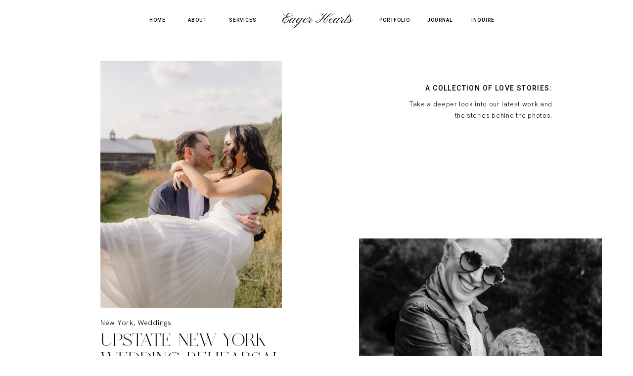

--- FILE ---
content_type: text/html; charset=UTF-8
request_url: https://eagerheartsphotography.com/blog/page/2/
body_size: 23676
content:
<!DOCTYPE html>
<html lang="en-US" class="d">
<head>
<link rel="stylesheet" type="text/css" href="//lib.showit.co/engine/2.6.4/showit.css" />
<meta name='robots' content='index, follow, max-image-preview:large, max-snippet:-1, max-video-preview:-1' />

            <script data-no-defer="1" data-ezscrex="false" data-cfasync="false" data-pagespeed-no-defer data-cookieconsent="ignore">
                var ctPublicFunctions = {"_ajax_nonce":"69b039992b","_rest_nonce":"3cf781ed75","_ajax_url":"\/wp-admin\/admin-ajax.php","_rest_url":"https:\/\/eagerheartsphotography.com\/wp-json\/","data__cookies_type":"native","data__ajax_type":"custom_ajax","data__bot_detector_enabled":1,"data__frontend_data_log_enabled":1,"cookiePrefix":"","wprocket_detected":false,"host_url":"eagerheartsphotography.com","text__ee_click_to_select":"Click to select the whole data","text__ee_original_email":"The complete one is","text__ee_got_it":"Got it","text__ee_blocked":"Blocked","text__ee_cannot_connect":"Cannot connect","text__ee_cannot_decode":"Can not decode email. Unknown reason","text__ee_email_decoder":"CleanTalk email decoder","text__ee_wait_for_decoding":"The magic is on the way!","text__ee_decoding_process":"Please wait a few seconds while we decode the contact data."}
            </script>
        
            <script data-no-defer="1" data-ezscrex="false" data-cfasync="false" data-pagespeed-no-defer data-cookieconsent="ignore">
                var ctPublic = {"_ajax_nonce":"69b039992b","settings__forms__check_internal":"0","settings__forms__check_external":"0","settings__forms__force_protection":0,"settings__forms__search_test":"0","settings__data__bot_detector_enabled":1,"settings__sfw__anti_crawler":0,"blog_home":"https:\/\/eagerheartsphotography.com\/","pixel__setting":"3","pixel__enabled":false,"pixel__url":"https:\/\/moderate2-v4.cleantalk.org\/pixel\/7eb5fac8f041d14ba6431f9a1b663a83.gif","data__email_check_before_post":"1","data__email_check_exist_post":1,"data__cookies_type":"native","data__key_is_ok":true,"data__visible_fields_required":true,"wl_brandname":"Anti-Spam by CleanTalk","wl_brandname_short":"CleanTalk","ct_checkjs_key":1473882971,"emailEncoderPassKey":"19aad48afd53a83a5ac73b7dce361580","bot_detector_forms_excluded":"W10=","advancedCacheExists":false,"varnishCacheExists":false,"wc_ajax_add_to_cart":false}
            </script>
        
	<!-- This site is optimized with the Yoast SEO plugin v26.3 - https://yoast.com/wordpress/plugins/seo/ -->
	<title>destination wedding photographer and videographer</title>
	<meta name="description" content="Discover captivating stories and stunning visuals of destination weddings in California, Mexico, and New York through our photography and videography journal." />
	<link rel="canonical" href="https://eagerheartsphotography.com/blog/page/2/" />
	<link rel="prev" href="https://eagerheartsphotography.com/blog/" />
	<link rel="next" href="https://eagerheartsphotography.com/blog/page/3/" />
	<meta property="og:locale" content="en_US" />
	<meta property="og:type" content="article" />
	<meta property="og:title" content="destination wedding photographer and videographer" />
	<meta property="og:description" content="Discover captivating stories and stunning visuals of destination weddings in California, Mexico, and New York through our photography and videography journal." />
	<meta property="og:url" content="https://eagerheartsphotography.com/blog/" />
	<meta property="og:site_name" content="eagerheartsphotography.com" />
	<meta property="og:image" content="https://eagerheartsphotography.com/wp-content/uploads/sites/10806/2023/03/EagerHeartsPhoto-PinkStyledShoot-0193-683x1024.jpeg" />
	<meta property="og:image:width" content="683" />
	<meta property="og:image:height" content="1024" />
	<meta property="og:image:type" content="image/jpeg" />
	<meta name="twitter:card" content="summary_large_image" />
	<script type="application/ld+json" class="yoast-schema-graph">{"@context":"https://schema.org","@graph":[{"@type":["WebPage","CollectionPage"],"@id":"https://eagerheartsphotography.com/blog/","url":"https://eagerheartsphotography.com/blog/page/2/","name":"destination wedding photographer and videographer","isPartOf":{"@id":"https://eagerheartsphotography.com/#website"},"datePublished":"2020-01-20T14:59:50+00:00","dateModified":"2023-03-14T19:21:52+00:00","description":"Discover captivating stories and stunning visuals of destination weddings in California, Mexico, and New York through our photography and videography journal.","breadcrumb":{"@id":"https://eagerheartsphotography.com/blog/page/2/#breadcrumb"},"inLanguage":"en-US"},{"@type":"BreadcrumbList","@id":"https://eagerheartsphotography.com/blog/page/2/#breadcrumb","itemListElement":[{"@type":"ListItem","position":1,"name":"Home","item":"https://eagerheartsphotography.com/"},{"@type":"ListItem","position":2,"name":"Blog"}]},{"@type":"WebSite","@id":"https://eagerheartsphotography.com/#website","url":"https://eagerheartsphotography.com/","name":"eagerheartsphotography.com","description":"","potentialAction":[{"@type":"SearchAction","target":{"@type":"EntryPoint","urlTemplate":"https://eagerheartsphotography.com/?s={search_term_string}"},"query-input":{"@type":"PropertyValueSpecification","valueRequired":true,"valueName":"search_term_string"}}],"inLanguage":"en-US"}]}</script>
	<!-- / Yoast SEO plugin. -->


<link rel='dns-prefetch' href='//fd.cleantalk.org' />
<link rel="alternate" type="application/rss+xml" title="eagerheartsphotography.com &raquo; Feed" href="https://eagerheartsphotography.com/feed/" />
<link rel="alternate" type="application/rss+xml" title="eagerheartsphotography.com &raquo; Comments Feed" href="https://eagerheartsphotography.com/comments/feed/" />
<script type="text/javascript">
/* <![CDATA[ */
window._wpemojiSettings = {"baseUrl":"https:\/\/s.w.org\/images\/core\/emoji\/16.0.1\/72x72\/","ext":".png","svgUrl":"https:\/\/s.w.org\/images\/core\/emoji\/16.0.1\/svg\/","svgExt":".svg","source":{"concatemoji":"https:\/\/eagerheartsphotography.com\/wp-includes\/js\/wp-emoji-release.min.js?ver=6.8.3"}};
/*! This file is auto-generated */
!function(s,n){var o,i,e;function c(e){try{var t={supportTests:e,timestamp:(new Date).valueOf()};sessionStorage.setItem(o,JSON.stringify(t))}catch(e){}}function p(e,t,n){e.clearRect(0,0,e.canvas.width,e.canvas.height),e.fillText(t,0,0);var t=new Uint32Array(e.getImageData(0,0,e.canvas.width,e.canvas.height).data),a=(e.clearRect(0,0,e.canvas.width,e.canvas.height),e.fillText(n,0,0),new Uint32Array(e.getImageData(0,0,e.canvas.width,e.canvas.height).data));return t.every(function(e,t){return e===a[t]})}function u(e,t){e.clearRect(0,0,e.canvas.width,e.canvas.height),e.fillText(t,0,0);for(var n=e.getImageData(16,16,1,1),a=0;a<n.data.length;a++)if(0!==n.data[a])return!1;return!0}function f(e,t,n,a){switch(t){case"flag":return n(e,"\ud83c\udff3\ufe0f\u200d\u26a7\ufe0f","\ud83c\udff3\ufe0f\u200b\u26a7\ufe0f")?!1:!n(e,"\ud83c\udde8\ud83c\uddf6","\ud83c\udde8\u200b\ud83c\uddf6")&&!n(e,"\ud83c\udff4\udb40\udc67\udb40\udc62\udb40\udc65\udb40\udc6e\udb40\udc67\udb40\udc7f","\ud83c\udff4\u200b\udb40\udc67\u200b\udb40\udc62\u200b\udb40\udc65\u200b\udb40\udc6e\u200b\udb40\udc67\u200b\udb40\udc7f");case"emoji":return!a(e,"\ud83e\udedf")}return!1}function g(e,t,n,a){var r="undefined"!=typeof WorkerGlobalScope&&self instanceof WorkerGlobalScope?new OffscreenCanvas(300,150):s.createElement("canvas"),o=r.getContext("2d",{willReadFrequently:!0}),i=(o.textBaseline="top",o.font="600 32px Arial",{});return e.forEach(function(e){i[e]=t(o,e,n,a)}),i}function t(e){var t=s.createElement("script");t.src=e,t.defer=!0,s.head.appendChild(t)}"undefined"!=typeof Promise&&(o="wpEmojiSettingsSupports",i=["flag","emoji"],n.supports={everything:!0,everythingExceptFlag:!0},e=new Promise(function(e){s.addEventListener("DOMContentLoaded",e,{once:!0})}),new Promise(function(t){var n=function(){try{var e=JSON.parse(sessionStorage.getItem(o));if("object"==typeof e&&"number"==typeof e.timestamp&&(new Date).valueOf()<e.timestamp+604800&&"object"==typeof e.supportTests)return e.supportTests}catch(e){}return null}();if(!n){if("undefined"!=typeof Worker&&"undefined"!=typeof OffscreenCanvas&&"undefined"!=typeof URL&&URL.createObjectURL&&"undefined"!=typeof Blob)try{var e="postMessage("+g.toString()+"("+[JSON.stringify(i),f.toString(),p.toString(),u.toString()].join(",")+"));",a=new Blob([e],{type:"text/javascript"}),r=new Worker(URL.createObjectURL(a),{name:"wpTestEmojiSupports"});return void(r.onmessage=function(e){c(n=e.data),r.terminate(),t(n)})}catch(e){}c(n=g(i,f,p,u))}t(n)}).then(function(e){for(var t in e)n.supports[t]=e[t],n.supports.everything=n.supports.everything&&n.supports[t],"flag"!==t&&(n.supports.everythingExceptFlag=n.supports.everythingExceptFlag&&n.supports[t]);n.supports.everythingExceptFlag=n.supports.everythingExceptFlag&&!n.supports.flag,n.DOMReady=!1,n.readyCallback=function(){n.DOMReady=!0}}).then(function(){return e}).then(function(){var e;n.supports.everything||(n.readyCallback(),(e=n.source||{}).concatemoji?t(e.concatemoji):e.wpemoji&&e.twemoji&&(t(e.twemoji),t(e.wpemoji)))}))}((window,document),window._wpemojiSettings);
/* ]]> */
</script>
<style id='wp-emoji-styles-inline-css' type='text/css'>

	img.wp-smiley, img.emoji {
		display: inline !important;
		border: none !important;
		box-shadow: none !important;
		height: 1em !important;
		width: 1em !important;
		margin: 0 0.07em !important;
		vertical-align: -0.1em !important;
		background: none !important;
		padding: 0 !important;
	}
</style>
<link rel='stylesheet' id='wp-block-library-css' href='https://eagerheartsphotography.com/wp-includes/css/dist/block-library/style.min.css?ver=6.8.3' type='text/css' media='all' />
<style id='classic-theme-styles-inline-css' type='text/css'>
/*! This file is auto-generated */
.wp-block-button__link{color:#fff;background-color:#32373c;border-radius:9999px;box-shadow:none;text-decoration:none;padding:calc(.667em + 2px) calc(1.333em + 2px);font-size:1.125em}.wp-block-file__button{background:#32373c;color:#fff;text-decoration:none}
</style>
<style id='global-styles-inline-css' type='text/css'>
:root{--wp--preset--aspect-ratio--square: 1;--wp--preset--aspect-ratio--4-3: 4/3;--wp--preset--aspect-ratio--3-4: 3/4;--wp--preset--aspect-ratio--3-2: 3/2;--wp--preset--aspect-ratio--2-3: 2/3;--wp--preset--aspect-ratio--16-9: 16/9;--wp--preset--aspect-ratio--9-16: 9/16;--wp--preset--color--black: #000000;--wp--preset--color--cyan-bluish-gray: #abb8c3;--wp--preset--color--white: #ffffff;--wp--preset--color--pale-pink: #f78da7;--wp--preset--color--vivid-red: #cf2e2e;--wp--preset--color--luminous-vivid-orange: #ff6900;--wp--preset--color--luminous-vivid-amber: #fcb900;--wp--preset--color--light-green-cyan: #7bdcb5;--wp--preset--color--vivid-green-cyan: #00d084;--wp--preset--color--pale-cyan-blue: #8ed1fc;--wp--preset--color--vivid-cyan-blue: #0693e3;--wp--preset--color--vivid-purple: #9b51e0;--wp--preset--gradient--vivid-cyan-blue-to-vivid-purple: linear-gradient(135deg,rgba(6,147,227,1) 0%,rgb(155,81,224) 100%);--wp--preset--gradient--light-green-cyan-to-vivid-green-cyan: linear-gradient(135deg,rgb(122,220,180) 0%,rgb(0,208,130) 100%);--wp--preset--gradient--luminous-vivid-amber-to-luminous-vivid-orange: linear-gradient(135deg,rgba(252,185,0,1) 0%,rgba(255,105,0,1) 100%);--wp--preset--gradient--luminous-vivid-orange-to-vivid-red: linear-gradient(135deg,rgba(255,105,0,1) 0%,rgb(207,46,46) 100%);--wp--preset--gradient--very-light-gray-to-cyan-bluish-gray: linear-gradient(135deg,rgb(238,238,238) 0%,rgb(169,184,195) 100%);--wp--preset--gradient--cool-to-warm-spectrum: linear-gradient(135deg,rgb(74,234,220) 0%,rgb(151,120,209) 20%,rgb(207,42,186) 40%,rgb(238,44,130) 60%,rgb(251,105,98) 80%,rgb(254,248,76) 100%);--wp--preset--gradient--blush-light-purple: linear-gradient(135deg,rgb(255,206,236) 0%,rgb(152,150,240) 100%);--wp--preset--gradient--blush-bordeaux: linear-gradient(135deg,rgb(254,205,165) 0%,rgb(254,45,45) 50%,rgb(107,0,62) 100%);--wp--preset--gradient--luminous-dusk: linear-gradient(135deg,rgb(255,203,112) 0%,rgb(199,81,192) 50%,rgb(65,88,208) 100%);--wp--preset--gradient--pale-ocean: linear-gradient(135deg,rgb(255,245,203) 0%,rgb(182,227,212) 50%,rgb(51,167,181) 100%);--wp--preset--gradient--electric-grass: linear-gradient(135deg,rgb(202,248,128) 0%,rgb(113,206,126) 100%);--wp--preset--gradient--midnight: linear-gradient(135deg,rgb(2,3,129) 0%,rgb(40,116,252) 100%);--wp--preset--font-size--small: 13px;--wp--preset--font-size--medium: 20px;--wp--preset--font-size--large: 36px;--wp--preset--font-size--x-large: 42px;--wp--preset--spacing--20: 0.44rem;--wp--preset--spacing--30: 0.67rem;--wp--preset--spacing--40: 1rem;--wp--preset--spacing--50: 1.5rem;--wp--preset--spacing--60: 2.25rem;--wp--preset--spacing--70: 3.38rem;--wp--preset--spacing--80: 5.06rem;--wp--preset--shadow--natural: 6px 6px 9px rgba(0, 0, 0, 0.2);--wp--preset--shadow--deep: 12px 12px 50px rgba(0, 0, 0, 0.4);--wp--preset--shadow--sharp: 6px 6px 0px rgba(0, 0, 0, 0.2);--wp--preset--shadow--outlined: 6px 6px 0px -3px rgba(255, 255, 255, 1), 6px 6px rgba(0, 0, 0, 1);--wp--preset--shadow--crisp: 6px 6px 0px rgba(0, 0, 0, 1);}:where(.is-layout-flex){gap: 0.5em;}:where(.is-layout-grid){gap: 0.5em;}body .is-layout-flex{display: flex;}.is-layout-flex{flex-wrap: wrap;align-items: center;}.is-layout-flex > :is(*, div){margin: 0;}body .is-layout-grid{display: grid;}.is-layout-grid > :is(*, div){margin: 0;}:where(.wp-block-columns.is-layout-flex){gap: 2em;}:where(.wp-block-columns.is-layout-grid){gap: 2em;}:where(.wp-block-post-template.is-layout-flex){gap: 1.25em;}:where(.wp-block-post-template.is-layout-grid){gap: 1.25em;}.has-black-color{color: var(--wp--preset--color--black) !important;}.has-cyan-bluish-gray-color{color: var(--wp--preset--color--cyan-bluish-gray) !important;}.has-white-color{color: var(--wp--preset--color--white) !important;}.has-pale-pink-color{color: var(--wp--preset--color--pale-pink) !important;}.has-vivid-red-color{color: var(--wp--preset--color--vivid-red) !important;}.has-luminous-vivid-orange-color{color: var(--wp--preset--color--luminous-vivid-orange) !important;}.has-luminous-vivid-amber-color{color: var(--wp--preset--color--luminous-vivid-amber) !important;}.has-light-green-cyan-color{color: var(--wp--preset--color--light-green-cyan) !important;}.has-vivid-green-cyan-color{color: var(--wp--preset--color--vivid-green-cyan) !important;}.has-pale-cyan-blue-color{color: var(--wp--preset--color--pale-cyan-blue) !important;}.has-vivid-cyan-blue-color{color: var(--wp--preset--color--vivid-cyan-blue) !important;}.has-vivid-purple-color{color: var(--wp--preset--color--vivid-purple) !important;}.has-black-background-color{background-color: var(--wp--preset--color--black) !important;}.has-cyan-bluish-gray-background-color{background-color: var(--wp--preset--color--cyan-bluish-gray) !important;}.has-white-background-color{background-color: var(--wp--preset--color--white) !important;}.has-pale-pink-background-color{background-color: var(--wp--preset--color--pale-pink) !important;}.has-vivid-red-background-color{background-color: var(--wp--preset--color--vivid-red) !important;}.has-luminous-vivid-orange-background-color{background-color: var(--wp--preset--color--luminous-vivid-orange) !important;}.has-luminous-vivid-amber-background-color{background-color: var(--wp--preset--color--luminous-vivid-amber) !important;}.has-light-green-cyan-background-color{background-color: var(--wp--preset--color--light-green-cyan) !important;}.has-vivid-green-cyan-background-color{background-color: var(--wp--preset--color--vivid-green-cyan) !important;}.has-pale-cyan-blue-background-color{background-color: var(--wp--preset--color--pale-cyan-blue) !important;}.has-vivid-cyan-blue-background-color{background-color: var(--wp--preset--color--vivid-cyan-blue) !important;}.has-vivid-purple-background-color{background-color: var(--wp--preset--color--vivid-purple) !important;}.has-black-border-color{border-color: var(--wp--preset--color--black) !important;}.has-cyan-bluish-gray-border-color{border-color: var(--wp--preset--color--cyan-bluish-gray) !important;}.has-white-border-color{border-color: var(--wp--preset--color--white) !important;}.has-pale-pink-border-color{border-color: var(--wp--preset--color--pale-pink) !important;}.has-vivid-red-border-color{border-color: var(--wp--preset--color--vivid-red) !important;}.has-luminous-vivid-orange-border-color{border-color: var(--wp--preset--color--luminous-vivid-orange) !important;}.has-luminous-vivid-amber-border-color{border-color: var(--wp--preset--color--luminous-vivid-amber) !important;}.has-light-green-cyan-border-color{border-color: var(--wp--preset--color--light-green-cyan) !important;}.has-vivid-green-cyan-border-color{border-color: var(--wp--preset--color--vivid-green-cyan) !important;}.has-pale-cyan-blue-border-color{border-color: var(--wp--preset--color--pale-cyan-blue) !important;}.has-vivid-cyan-blue-border-color{border-color: var(--wp--preset--color--vivid-cyan-blue) !important;}.has-vivid-purple-border-color{border-color: var(--wp--preset--color--vivid-purple) !important;}.has-vivid-cyan-blue-to-vivid-purple-gradient-background{background: var(--wp--preset--gradient--vivid-cyan-blue-to-vivid-purple) !important;}.has-light-green-cyan-to-vivid-green-cyan-gradient-background{background: var(--wp--preset--gradient--light-green-cyan-to-vivid-green-cyan) !important;}.has-luminous-vivid-amber-to-luminous-vivid-orange-gradient-background{background: var(--wp--preset--gradient--luminous-vivid-amber-to-luminous-vivid-orange) !important;}.has-luminous-vivid-orange-to-vivid-red-gradient-background{background: var(--wp--preset--gradient--luminous-vivid-orange-to-vivid-red) !important;}.has-very-light-gray-to-cyan-bluish-gray-gradient-background{background: var(--wp--preset--gradient--very-light-gray-to-cyan-bluish-gray) !important;}.has-cool-to-warm-spectrum-gradient-background{background: var(--wp--preset--gradient--cool-to-warm-spectrum) !important;}.has-blush-light-purple-gradient-background{background: var(--wp--preset--gradient--blush-light-purple) !important;}.has-blush-bordeaux-gradient-background{background: var(--wp--preset--gradient--blush-bordeaux) !important;}.has-luminous-dusk-gradient-background{background: var(--wp--preset--gradient--luminous-dusk) !important;}.has-pale-ocean-gradient-background{background: var(--wp--preset--gradient--pale-ocean) !important;}.has-electric-grass-gradient-background{background: var(--wp--preset--gradient--electric-grass) !important;}.has-midnight-gradient-background{background: var(--wp--preset--gradient--midnight) !important;}.has-small-font-size{font-size: var(--wp--preset--font-size--small) !important;}.has-medium-font-size{font-size: var(--wp--preset--font-size--medium) !important;}.has-large-font-size{font-size: var(--wp--preset--font-size--large) !important;}.has-x-large-font-size{font-size: var(--wp--preset--font-size--x-large) !important;}
:where(.wp-block-post-template.is-layout-flex){gap: 1.25em;}:where(.wp-block-post-template.is-layout-grid){gap: 1.25em;}
:where(.wp-block-columns.is-layout-flex){gap: 2em;}:where(.wp-block-columns.is-layout-grid){gap: 2em;}
:root :where(.wp-block-pullquote){font-size: 1.5em;line-height: 1.6;}
</style>
<link rel='stylesheet' id='cleantalk-public-css-css' href='https://eagerheartsphotography.com/wp-content/plugins/cleantalk-spam-protect/css/cleantalk-public.min.css?ver=6.67_1762444357' type='text/css' media='all' />
<link rel='stylesheet' id='cleantalk-email-decoder-css-css' href='https://eagerheartsphotography.com/wp-content/plugins/cleantalk-spam-protect/css/cleantalk-email-decoder.min.css?ver=6.67_1762444357' type='text/css' media='all' />
<script type="text/javascript" src="https://eagerheartsphotography.com/wp-content/plugins/cleantalk-spam-protect/js/apbct-public-bundle.min.js?ver=6.67_1762444357" id="apbct-public-bundle.min-js-js"></script>
<script type="text/javascript" src="https://fd.cleantalk.org/ct-bot-detector-wrapper.js?ver=6.67" id="ct_bot_detector-js" defer="defer" data-wp-strategy="defer"></script>
<script type="text/javascript" src="https://eagerheartsphotography.com/wp-includes/js/jquery/jquery.min.js?ver=3.7.1" id="jquery-core-js"></script>
<script type="text/javascript" src="https://eagerheartsphotography.com/wp-includes/js/jquery/jquery-migrate.min.js?ver=3.4.1" id="jquery-migrate-js"></script>
<script type="text/javascript" src="https://eagerheartsphotography.com/wp-content/plugins/showit/public/js/showit.js?ver=1766586235" id="si-script-js"></script>
<link rel="https://api.w.org/" href="https://eagerheartsphotography.com/wp-json/" /><link rel="EditURI" type="application/rsd+xml" title="RSD" href="https://eagerheartsphotography.com/xmlrpc.php?rsd" />
<style type="text/css">.recentcomments a{display:inline !important;padding:0 !important;margin:0 !important;}</style>
<meta charset="UTF-8" />
<meta name="viewport" content="width=device-width, initial-scale=1" />
<link rel="preconnect" href="https://static.showit.co" />

<link rel="preconnect" href="https://fonts.googleapis.com">
<link rel="preconnect" href="https://fonts.gstatic.com" crossorigin>
<link href="https://fonts.googleapis.com/css?family=Pinyon+Script:regular|Roboto:500|Hanken+Grotesk:300|Roboto:regular" rel="stylesheet" type="text/css"/>
<style>
@font-face{font-family:Dear Ivy;src:url('//static.showit.co/file/WU2DjRfYSsCFhfd7sVEcfA/100462/dear_ivy_regular.woff');}
</style>
<script id="init_data" type="application/json">
{"mobile":{"w":320,"bgMediaType":"none","bgFillType":"color","bgColor":"colors-7"},"desktop":{"w":1200,"defaultTrIn":{"type":"fade"},"defaultTrOut":{"type":"fade"},"bgColor":"colors-7","bgMediaType":"none","bgFillType":"color"},"sid":"pms882vytxcvnxqpqd-hmg","break":768,"assetURL":"//static.showit.co","contactFormId":"100462/218145","cfAction":"aHR0cHM6Ly9jbGllbnRzZXJ2aWNlLnNob3dpdC5jby9jb250YWN0Zm9ybQ==","sgAction":"aHR0cHM6Ly9jbGllbnRzZXJ2aWNlLnNob3dpdC5jby9zb2NpYWxncmlk","blockData":[{"slug":"header-dark","visible":"a","states":[],"d":{"h":1,"w":1200,"locking":{"side":"st"},"bgFillType":"color","bgColor":"#000000:0","bgMediaType":"none"},"m":{"h":1,"w":320,"locking":{"side":"st"},"bgFillType":"color","bgColor":"#000000:0","bgMediaType":"none"}},{"slug":"header-light","visible":"a","states":[],"d":{"h":1,"w":1200,"locking":{"scrollOffset":1},"bgFillType":"color","bgColor":"#000000:0","bgMediaType":"none"},"m":{"h":1,"w":320,"locking":{"scrollOffset":1},"bgFillType":"color","bgColor":"#000000:0","bgMediaType":"none"}},{"slug":"temp-header","visible":"a","states":[{"d":{"bgFillType":"color","bgColor":"#000000:0","bgMediaType":"none"},"m":{"bgFillType":"color","bgColor":"#000000:0","bgMediaType":"none"},"slug":"view-1"}],"d":{"h":726,"w":1200,"locking":{},"nature":"dH","aav":6.75,"stateTrIn":{"type":"slide","duration":1},"stateTrOut":{"type":"none"},"bgFillType":"color","bgColor":"#000000:0","bgMediaType":"none"},"m":{"h":540,"w":320,"nature":"dH","bgFillType":"color","bgColor":"colors-1","bgMediaType":"none"},"wpPostLookup":true,"stateTrans":[{"d":{"in":{"cl":"slideIn","d":1,"dl":"0","od":"slideIn"}}}]},{"slug":"categories","visible":"a","states":[],"d":{"h":82,"w":1200,"bgFillType":"color","bgColor":"colors-1","bgMediaType":"none"},"m":{"h":125,"w":320,"bgFillType":"color","bgColor":"colors-1","bgMediaType":"none"}},{"slug":"header","visible":"a","states":[],"d":{"h":338,"w":1200,"bgFillType":"color","bgColor":"colors-7","bgMediaType":"none"},"m":{"h":183,"w":320,"bgFillType":"color","bgColor":"colors-7","bgMediaType":"none"}},{"slug":"post-layout-1","visible":"a","states":[{"d":{"bgFillType":"color","bgColor":"#000000:0","bgMediaType":"none"},"m":{"bgFillType":"color","bgColor":"#000000:0","bgMediaType":"none"},"slug":"view-1"}],"d":{"h":396,"w":1200,"locking":{"offset":100},"nature":"dH","bgFillType":"color","bgColor":"colors-7","bgMediaType":"none"},"m":{"h":438,"w":320,"nature":"dH","bgFillType":"color","bgColor":"colors-7","bgMediaType":"none"},"ps":[{"trigger":"onscreen","type":"show","block":"scrolling-nav"}],"stateTrans":[{}]},{"slug":"post-layout-2","visible":"a","states":[{"d":{"bgFillType":"color","bgColor":"#000000:0","bgMediaType":"none"},"m":{"bgFillType":"color","bgColor":"#000000:0","bgMediaType":"none"},"slug":"view-1"}],"d":{"h":301,"w":1200,"locking":{"offset":100},"nature":"dH","bgFillType":"color","bgColor":"colors-7","bgMediaType":"none"},"m":{"h":448,"w":320,"nature":"dH","bgFillType":"color","bgColor":"colors-7","bgMediaType":"none"},"ps":[{"trigger":"onscreen","type":"show","block":"scrolling-nav"}],"stateTrans":[{}]},{"slug":"post-layout-3","visible":"a","states":[{"d":{"bgFillType":"color","bgColor":"#000000:0","bgMediaType":"none"},"m":{"bgFillType":"color","bgColor":"#000000:0","bgMediaType":"none"},"slug":"view-1"}],"d":{"h":435,"w":1200,"locking":{"offset":100},"nature":"dH","bgFillType":"color","bgColor":"#000000:0","bgMediaType":"none"},"m":{"h":445,"w":320,"nature":"dH","bgFillType":"color","bgColor":"#000000:0","bgMediaType":"none"},"ps":[{"trigger":"onscreen","type":"show","block":"scrolling-nav"}],"stateTrans":[{}]},{"slug":"post-layout-4","visible":"a","states":[{"d":{"bgFillType":"color","bgColor":"#000000:0","bgMediaType":"none"},"m":{"bgFillType":"color","bgColor":"#000000:0","bgMediaType":"none"},"slug":"view-1"}],"d":{"h":320,"w":1200,"locking":{"offset":100},"nature":"dH","bgFillType":"color","bgColor":"#000000:0","bgMediaType":"none"},"m":{"h":435,"w":320,"nature":"dH","bgFillType":"color","bgColor":"#000000:0","bgMediaType":"none"},"ps":[{"trigger":"onscreen","type":"show","block":"scrolling-nav"}],"stateTrans":[{}]},{"slug":"post-layout-5","visible":"a","states":[{"d":{"bgFillType":"color","bgColor":"#000000:0","bgMediaType":"none"},"m":{"bgFillType":"color","bgColor":"#000000:0","bgMediaType":"none"},"slug":"view-1"}],"d":{"h":454,"w":1200,"locking":{"offset":100},"nature":"dH","bgFillType":"color","bgColor":"#000000:0","bgMediaType":"none"},"m":{"h":464,"w":320,"nature":"dH","bgFillType":"color","bgColor":"#000000:0","bgMediaType":"none"},"ps":[{"trigger":"onscreen","type":"show","block":"scrolling-nav"}],"stateTrans":[{}]},{"slug":"post-layout-6","visible":"a","states":[{"d":{"bgFillType":"color","bgColor":"#000000:0","bgMediaType":"none"},"m":{"bgFillType":"color","bgColor":"#000000:0","bgMediaType":"none"},"slug":"view-1"}],"d":{"h":170,"w":1200,"locking":{"offset":100},"nature":"dH","bgFillType":"color","bgColor":"#000000:0","bgMediaType":"none"},"m":{"h":458,"w":320,"nature":"dH","bgFillType":"color","bgColor":"#000000:0","bgMediaType":"none"},"ps":[{"trigger":"onscreen","type":"show","block":"scrolling-nav"}],"stateTrans":[{}]},{"slug":"post-layout-7","visible":"a","states":[{"d":{"bgFillType":"color","bgColor":"#000000:0","bgMediaType":"none"},"m":{"bgFillType":"color","bgColor":"#000000:0","bgMediaType":"none"},"slug":"view-1"}],"d":{"h":551,"w":1200,"locking":{"offset":100},"nature":"dH","bgFillType":"color","bgColor":"#000000:0","bgMediaType":"none"},"m":{"h":445,"w":320,"nature":"dH","bgFillType":"color","bgColor":"#000000:0","bgMediaType":"none"},"ps":[{"trigger":"onscreen","type":"show","block":"scrolling-nav"}],"stateTrans":[{}]},{"slug":"post-layout-8","visible":"a","states":[{"d":{"bgFillType":"color","bgColor":"#000000:0","bgMediaType":"none"},"m":{"bgFillType":"color","bgColor":"#000000:0","bgMediaType":"none"},"slug":"view-1"}],"d":{"h":250,"w":1200,"locking":{"offset":100},"nature":"dH","bgFillType":"color","bgColor":"#000000:0","bgMediaType":"none"},"m":{"h":435,"w":320,"nature":"dH","bgFillType":"color","bgColor":"#000000:0","bgMediaType":"none"},"ps":[{"trigger":"onscreen","type":"show","block":"scrolling-nav"}],"stateTrans":[{}]},{"slug":"post-layout-9","visible":"a","states":[{"d":{"bgFillType":"color","bgColor":"#000000:0","bgMediaType":"none"},"m":{"bgFillType":"color","bgColor":"#000000:0","bgMediaType":"none"},"slug":"view-1"}],"d":{"h":454,"w":1200,"locking":{"offset":100},"nature":"dH","bgFillType":"color","bgColor":"#000000:0","bgMediaType":"none"},"m":{"h":464,"w":320,"nature":"dH","bgFillType":"color","bgColor":"#000000:0","bgMediaType":"none"},"ps":[{"trigger":"onscreen","type":"show","block":"scrolling-nav"}],"stateTrans":[{}]},{"slug":"post-layout-10","visible":"a","states":[{"d":{"bgFillType":"color","bgColor":"#000000:0","bgMediaType":"none"},"m":{"bgFillType":"color","bgColor":"#000000:0","bgMediaType":"none"},"slug":"view-1"}],"d":{"h":170,"w":1200,"locking":{"offset":100},"nature":"dH","bgFillType":"color","bgColor":"#000000:0","bgMediaType":"none"},"m":{"h":458,"w":320,"nature":"dH","bgFillType":"color","bgColor":"#000000:0","bgMediaType":"none"},"ps":[{"trigger":"onscreen","type":"show","block":"scrolling-nav"}],"stateTrans":[{}]},{"slug":"end-post-loop","visible":"a","states":[],"d":{"h":1,"w":1200,"bgFillType":"color","bgColor":"#000000:0","bgMediaType":"none"},"m":{"h":1,"w":320,"bgFillType":"color","bgColor":"#000000:0","bgMediaType":"none"}},{"slug":"pagination-1","visible":"a","states":[],"d":{"h":212,"w":1200,"nature":"dH","bgFillType":"color","bgColor":"#000000:0","bgMediaType":"none"},"m":{"h":103,"w":320,"nature":"dH","bgFillType":"color","bgColor":"#000000:0","bgMediaType":"none"}},{"slug":"by-category","visible":"a","states":[],"d":{"h":893,"w":1200,"bgFillType":"color","bgColor":"colors-4","bgMediaType":"image","bgImage":{"key":"Y4-cWvkZTBy51SOk4RvYPQ/100462/eagerheartsphoto-floweriizecentroestudio-0146.jpg","aspect_ratio":1.5,"title":"EagerHeartsPhoto-FloweriizeCentroEstudio-0146","type":"asset"},"bgOpacity":100,"bgPos":"cm","bgScale":"cover","bgScroll":"x"},"m":{"h":493,"w":320,"bgFillType":"color","bgColor":"colors-4","bgMediaType":"none"}},{"slug":"footer","visible":"a","states":[],"d":{"h":632,"w":1200,"bgFillType":"color","bgColor":"colors-1","bgMediaType":"none"},"m":{"h":673,"w":320,"bgFillType":"color","bgColor":"colors-1","bgMediaType":"none"}},{"slug":"pop-nav","visible":"m","states":[],"d":{"h":800,"w":1200,"locking":{"side":"t"},"nature":"wH","trIn":{"type":"none","duration":1,"direction":"Right"},"stateTrIn":{"type":"none","duration":1,"direction":"none"},"bgFillType":"color","bgColor":"#000000:0","bgMediaType":"image","bgImage":{"key":"Mf5jtqvQTWW-gByJ9eOC6Q/100462/eagerheartsphoto-ljw2019-0132.jpg","aspect_ratio":1.29944,"title":"EagerHeartsPhoto-LJW2019-0132","type":"asset"},"bgOpacity":66,"bgPos":"lm","bgScale":"cover","bgScroll":"p"},"m":{"h":520,"w":320,"locking":{"side":"t"},"nature":"wH","trIn":{"type":"slide","direction":"Right"},"stateTrIn":{"type":"slide","duration":1,"direction":"none"},"bgFillType":"color","bgColor":"colors-1:99","bgMediaType":"image","bgImage":{"key":"Mf5jtqvQTWW-gByJ9eOC6Q/100462/eagerheartsphoto-ljw2019-0132.jpg","aspect_ratio":1.29944,"title":"EagerHeartsPhoto-LJW2019-0132","type":"asset"},"bgOpacity":66,"bgPos":"lm","bgScale":"cover","bgScroll":"p","tr":{"in":{"cl":"slideInRight","d":"0.5","dl":"0"}}},"ps":[{"trigger":"onscreen","type":"show"}]}],"elementData":[{"type":"icon","visible":"m","id":"header-dark_3","blockId":"header-dark","m":{"x":278,"y":11,"w":26,"h":26,"a":0},"d":{"x":1142,"y":19,"w":38,"h":38,"a":0,"lockH":"r"},"pc":[{"type":"show","block":"pop-nav"}]},{"type":"text","visible":"a","id":"header-dark_4","blockId":"header-dark","m":{"x":18,"y":14,"w":109,"h":19,"a":0,"trIn":{"cl":"fadeIn","d":"0.5","dl":"0"},"lockV":"b"},"d":{"x":512,"y":20,"w":177,"h":38,"a":0,"trIn":{"cl":"fadeIn","d":1.5,"dl":0.3},"lockV":"b"}},{"type":"text","visible":"d","id":"header-dark_7","blockId":"header-dark","m":{"x":20,"y":20,"w":109,"h":19,"a":0,"trIn":{"cl":"fadeIn","d":"0.5","dl":"0"},"lockV":"b"},"d":{"x":822,"y":31,"w":55,"h":17,"a":0,"trIn":{"cl":"fadeIn","d":1.5,"dl":0.3},"lockV":"b"}},{"type":"text","visible":"d","id":"header-dark_8","blockId":"header-dark","m":{"x":20,"y":20,"w":109,"h":19,"a":0,"trIn":{"cl":"fadeIn","d":"0.5","dl":"0"},"lockV":"b"},"d":{"x":912,"y":31,"w":48,"h":17,"a":0,"trIn":{"cl":"fadeIn","d":1.5,"dl":0.3},"lockV":"b"}},{"type":"text","visible":"d","id":"header-dark_9","blockId":"header-dark","m":{"x":20,"y":20,"w":109,"h":19,"a":0,"trIn":{"cl":"fadeIn","d":"0.5","dl":"0"},"lockV":"b"},"d":{"x":727,"y":31,"w":61,"h":17,"a":0,"trIn":{"cl":"fadeIn","d":1.5,"dl":0.3},"lockV":"b"}},{"type":"text","visible":"d","id":"header-dark_10","blockId":"header-dark","m":{"x":20,"y":20,"w":109,"h":19,"a":0,"trIn":{"cl":"fadeIn","d":"0.5","dl":"0"},"lockV":"b"},"d":{"x":340,"y":31,"w":37,"h":17,"a":0,"trIn":{"cl":"fadeIn","d":1.5,"dl":0.3},"lockV":"b"}},{"type":"text","visible":"d","id":"header-dark_11","blockId":"header-dark","m":{"x":20,"y":20,"w":109,"h":19,"a":0,"trIn":{"cl":"fadeIn","d":"0.5","dl":"0"},"lockV":"b"},"d":{"x":260,"y":31,"w":36,"h":17,"a":0,"trIn":{"cl":"fadeIn","d":1.5,"dl":0.3},"lockV":"b"}},{"type":"text","visible":"d","id":"header-dark_12","blockId":"header-dark","m":{"x":20,"y":20,"w":109,"h":19,"a":0,"trIn":{"cl":"fadeIn","d":"0.5","dl":"0"},"lockV":"b"},"d":{"x":423,"y":31,"w":55,"h":17,"a":0,"trIn":{"cl":"fadeIn","d":1.5,"dl":0.3},"lockV":"b"}},{"type":"icon","visible":"m","id":"header-light_3","blockId":"header-light","m":{"x":280,"y":12,"w":26,"h":26,"a":0},"d":{"x":1142,"y":19,"w":38,"h":38,"a":0,"lockH":"r"},"pc":[{"type":"show","block":"pop-nav"}]},{"type":"text","visible":"a","id":"header-light_4","blockId":"header-light","m":{"x":20,"y":20,"w":109,"h":19,"a":0,"trIn":{"cl":"fadeIn","d":"0.5","dl":"0"},"lockV":"b"},"d":{"x":509,"y":20,"w":183,"h":38,"a":0,"trIn":{"cl":"fadeIn","d":1.5,"dl":0.3},"lockV":"b"}},{"type":"text","visible":"d","id":"header-light_5","blockId":"header-light","m":{"x":20,"y":20,"w":109,"h":19,"a":0,"trIn":{"cl":"fadeIn","d":"0.5","dl":"0"},"lockV":"b"},"d":{"x":822,"y":31,"w":55,"h":17,"a":0,"trIn":{"cl":"fadeIn","d":1.5,"dl":0.3},"lockV":"b"}},{"type":"text","visible":"d","id":"header-light_6","blockId":"header-light","m":{"x":20,"y":20,"w":109,"h":19,"a":0,"trIn":{"cl":"fadeIn","d":"0.5","dl":"0"},"lockV":"b"},"d":{"x":912,"y":31,"w":48,"h":17,"a":0,"trIn":{"cl":"fadeIn","d":1.5,"dl":0.3},"lockV":"b"}},{"type":"text","visible":"d","id":"header-light_7","blockId":"header-light","m":{"x":20,"y":20,"w":109,"h":19,"a":0,"trIn":{"cl":"fadeIn","d":"0.5","dl":"0"},"lockV":"b"},"d":{"x":727,"y":31,"w":61,"h":17,"a":0,"trIn":{"cl":"fadeIn","d":1.5,"dl":0.3},"lockV":"b"}},{"type":"text","visible":"d","id":"header-light_8","blockId":"header-light","m":{"x":20,"y":20,"w":109,"h":19,"a":0,"trIn":{"cl":"fadeIn","d":"0.5","dl":"0"},"lockV":"b"},"d":{"x":340,"y":31,"w":37,"h":17,"a":0,"trIn":{"cl":"fadeIn","d":1.5,"dl":0.3},"lockV":"b"}},{"type":"text","visible":"d","id":"header-light_9","blockId":"header-light","m":{"x":20,"y":20,"w":109,"h":19,"a":0,"trIn":{"cl":"fadeIn","d":"0.5","dl":"0"},"lockV":"b"},"d":{"x":260,"y":31,"w":36,"h":17,"a":0,"trIn":{"cl":"fadeIn","d":1.5,"dl":0.3},"lockV":"b"}},{"type":"text","visible":"d","id":"header-light_10","blockId":"header-light","m":{"x":20,"y":20,"w":109,"h":19,"a":0,"trIn":{"cl":"fadeIn","d":"0.5","dl":"0"},"lockV":"b"},"d":{"x":423,"y":31,"w":55,"h":17,"a":0,"trIn":{"cl":"fadeIn","d":1.5,"dl":0.3},"lockV":"b"}},{"type":"graphic","visible":"a","id":"temp-header_1","blockId":"temp-header","m":{"x":8,"y":8,"w":304,"h":521,"a":0,"o":80,"gs":{"s":60}},"d":{"x":0,"y":-13,"w":1200,"h":740,"a":0,"o":100,"lockH":"s","lockV":"t"},"c":{"key":"RYbRWLDWQ56GxdFZiOeDOg/100462/eagerheartsphoto-ndw2019-1081.jpg","aspect_ratio":1.5}},{"type":"text","visible":"a","id":"temp-header_2","blockId":"temp-header","m":{"x":28,"y":231,"w":265,"h":70,"a":0,"trIn":{"cl":"fadeIn","d":0.25,"dl":0.25}},"d":{"x":323,"y":327,"w":556,"h":133,"a":0,"o":100,"lockV":"t"}},{"type":"text","visible":"a","id":"temp-header_3","blockId":"temp-header","m":{"x":35,"y":210,"w":251,"h":17,"a":0},"d":{"x":482,"y":296,"w":236,"h":17,"a":0,"lockV":"t"}},{"type":"text","visible":"a","id":"categories_0","blockId":"categories","m":{"x":179,"y":80,"w":122,"h":21,"a":0,"trIn":{"cl":"fadeIn","d":1.25,"dl":0.25}},"d":{"x":1069,"y":31,"w":89,"h":21,"a":0,"trIn":{"cl":"fadeIn","d":1.25,"dl":0.25}}},{"type":"text","visible":"d","id":"categories_1","blockId":"categories","m":{"x":179,"y":49,"w":148,"h":21,"a":0,"trIn":{"cl":"fadeIn","d":1.25,"dl":0.25}},"d":{"x":519,"y":31,"w":62,"h":21,"a":0,"trIn":{"cl":"fadeIn","d":1.25,"dl":0.25}}},{"type":"text","visible":"a","id":"categories_2","blockId":"categories","m":{"x":25,"y":49,"w":148,"h":21,"a":0,"trIn":{"cl":"fadeIn","d":1.25,"dl":0.25}},"d":{"x":346,"y":31,"w":106,"h":21,"a":0,"trIn":{"cl":"fadeIn","d":1.25,"dl":0.25}}},{"type":"text","visible":"a","id":"categories_3","blockId":"categories","m":{"x":179,"y":17,"w":140,"h":21,"a":0,"trIn":{"cl":"fadeIn","d":1.25,"dl":0.25}},"d":{"x":187,"y":31,"w":91,"h":21,"a":0,"trIn":{"cl":"fadeIn","d":1.25,"dl":0.25}}},{"type":"text","visible":"a","id":"categories_4","blockId":"categories","m":{"x":25,"y":17,"w":148,"h":21,"a":0,"trIn":{"cl":"fadeIn","d":1.25,"dl":0.25}},"d":{"x":42,"y":31,"w":78,"h":21,"a":0,"trIn":{"cl":"fadeIn","d":1.25,"dl":0.25}}},{"type":"text","visible":"a","id":"categories_5","blockId":"categories","m":{"x":179,"y":49,"w":148,"h":21,"a":0,"trIn":{"cl":"fadeIn","d":1.25,"dl":0.25}},"d":{"x":649,"y":31,"w":88,"h":21,"a":0,"trIn":{"cl":"fadeIn","d":1.25,"dl":0.25}}},{"type":"text","visible":"a","id":"categories_6","blockId":"categories","m":{"x":25,"y":80,"w":148,"h":21,"a":0,"trIn":{"cl":"fadeIn","d":1.25,"dl":0.25}},"d":{"x":804,"y":31,"w":87,"h":21,"a":0,"trIn":{"cl":"fadeIn","d":1.25,"dl":0.25}}},{"type":"text","visible":"a","id":"header_0","blockId":"header","m":{"x":42,"y":118,"w":236,"h":53,"a":0,"trIn":{"cl":"fadeIn","d":0.75,"dl":0.25}},"d":{"x":786,"y":198,"w":291,"h":95,"a":0,"trIn":{"cl":"fadeIn","d":0.75,"dl":0.5}}},{"type":"text","visible":"a","id":"header_1","blockId":"header","m":{"x":58,"y":69,"w":220,"h":21,"a":0},"d":{"x":818,"y":163,"w":259,"h":21,"a":0}},{"type":"text","visible":"a","id":"post-layout-1_view-1_0","blockId":"post-layout-1","m":{"x":40,"y":393,"w":240,"h":29,"a":0},"d":{"x":163,"y":331,"w":367,"h":32,"a":0}},{"type":"text","visible":"a","id":"post-layout-1_view-1_1","blockId":"post-layout-1","m":{"x":40,"y":367,"w":236,"h":20,"a":0},"d":{"x":163,"y":303,"w":367,"h":28,"a":0,"trIn":{"cl":"fadeIn","d":0.75,"dl":0.5}}},{"type":"graphic","visible":"a","id":"post-layout-1_view-1_2","blockId":"post-layout-1","m":{"x":40,"y":31,"w":240,"h":323,"a":0,"gs":{"p":105}},"d":{"x":163,"y":-215,"w":367,"h":498,"a":0,"gs":{"t":"cover","p":105}},"c":{"key":"pbtYfJL3QN2XWLRCceeP5A/shared/editorial-website-template-design-showit23.jpg","aspect_ratio":1.50716}},{"type":"simple","visible":"a","id":"post-layout-1_view-1_3","blockId":"post-layout-1","m":{"x":40,"y":31,"w":240,"h":323,"a":0},"d":{"x":163,"y":-216,"w":367,"h":499,"a":0,"trIn":{"cl":"fadeIn","d":"0.5","dl":1}}},{"type":"text","visible":"a","id":"post-layout-1_view-1_4","blockId":"post-layout-1","m":{"x":55,"y":180,"w":206,"h":25,"a":0},"d":{"x":196,"y":19,"w":301,"h":30,"a":0}},{"type":"graphic","visible":"a","id":"post-layout-1_view-1_5","blockId":"post-layout-1","m":{"x":40,"y":31,"w":240,"h":323,"a":0,"gs":{"p":105}},"d":{"x":163,"y":-215,"w":367,"h":498,"a":0,"gs":{"t":"cover","p":105}},"c":{"key":"pbtYfJL3QN2XWLRCceeP5A/shared/editorial-website-template-design-showit23.jpg","aspect_ratio":1.50716}},{"type":"text","visible":"a","id":"post-layout-2_view-1_0","blockId":"post-layout-2","m":{"x":42,"y":392,"w":236,"h":28,"a":0},"d":{"x":686,"y":162,"w":491,"h":33,"a":0}},{"type":"text","visible":"a","id":"post-layout-2_view-1_1","blockId":"post-layout-2","m":{"x":42,"y":365,"w":236,"h":20,"a":0},"d":{"x":686,"y":127,"w":444,"h":28,"a":0,"trIn":{"cl":"fadeIn","d":0.75,"dl":0.5}}},{"type":"graphic","visible":"a","id":"post-layout-2_view-1_2","blockId":"post-layout-2","m":{"x":40,"y":33,"w":240,"h":323,"a":0,"gs":{"p":105}},"d":{"x":686,"y":-411,"w":491,"h":518,"a":0,"gs":{"t":"cover","p":105}},"c":{"key":"rjvTcEWATwqi4KuHnqUCtw/shared/editorial-website-template-design-showit-35.jpg","aspect_ratio":1.50038}},{"type":"simple","visible":"a","id":"post-layout-2_view-1_3","blockId":"post-layout-2","m":{"x":40,"y":33,"w":240,"h":323,"a":0},"d":{"x":686,"y":-411,"w":491,"h":518,"a":0,"trIn":{"cl":"fadeIn","d":"0.5","dl":1}}},{"type":"text","visible":"a","id":"post-layout-2_view-1_4","blockId":"post-layout-2","m":{"x":57,"y":182,"w":206,"h":25,"a":0},"d":{"x":781,"y":-167,"w":301,"h":30,"a":0}},{"type":"graphic","visible":"a","id":"post-layout-2_view-1_5","blockId":"post-layout-2","m":{"x":40,"y":33,"w":240,"h":323,"a":0,"gs":{"p":105}},"d":{"x":686,"y":-411,"w":491,"h":518,"a":0,"gs":{"t":"cover","p":105}},"c":{"key":"rjvTcEWATwqi4KuHnqUCtw/shared/editorial-website-template-design-showit-35.jpg","aspect_ratio":1.50038}},{"type":"text","visible":"a","id":"post-layout-3_view-1_0","blockId":"post-layout-3","m":{"x":42,"y":387,"w":237,"h":25,"a":0},"d":{"x":21,"y":385,"w":444,"h":35,"a":0}},{"type":"text","visible":"a","id":"post-layout-3_view-1_1","blockId":"post-layout-3","m":{"x":42,"y":360,"w":236,"h":20,"a":0},"d":{"x":21,"y":350,"w":444,"h":28,"a":0,"trIn":{"cl":"fadeIn","d":0.75,"dl":0.5}}},{"type":"graphic","visible":"a","id":"post-layout-3_view-1_2","blockId":"post-layout-3","m":{"x":40,"y":28,"w":240,"h":323,"a":0,"gs":{"p":105}},"d":{"x":21,"y":-168,"w":444,"h":498,"a":0,"gs":{"t":"cover","p":105}},"c":{"key":"Qb8cnmRDT32ZpG0aBC142w/shared/editorial-website-template-design-showit-51.jpg","aspect_ratio":0.8}},{"type":"simple","visible":"a","id":"post-layout-3_view-1_3","blockId":"post-layout-3","m":{"x":40,"y":28,"w":240,"h":323,"a":0},"d":{"x":21,"y":-168,"w":444,"h":498,"a":0,"trIn":{"cl":"fadeIn","d":"0.5","dl":1}}},{"type":"text","visible":"a","id":"post-layout-3_view-1_4","blockId":"post-layout-3","m":{"x":57,"y":177,"w":206,"h":25,"a":0},"d":{"x":93,"y":66,"w":301,"h":30,"a":0}},{"type":"graphic","visible":"a","id":"post-layout-3_view-1_5","blockId":"post-layout-3","m":{"x":40,"y":28,"w":240,"h":323,"a":0,"gs":{"p":105}},"d":{"x":21,"y":-168,"w":444,"h":498,"a":0,"gs":{"t":"cover","p":105}},"c":{"key":"Qb8cnmRDT32ZpG0aBC142w/shared/editorial-website-template-design-showit-51.jpg","aspect_ratio":0.8}},{"type":"text","visible":"a","id":"post-layout-4_view-1_0","blockId":"post-layout-4","m":{"x":42,"y":386,"w":236,"h":25,"a":0},"d":{"x":631,"y":230,"w":422,"h":36,"a":0}},{"type":"text","visible":"a","id":"post-layout-4_view-1_1","blockId":"post-layout-4","m":{"x":42,"y":362,"w":237,"h":20,"a":0},"d":{"x":631,"y":193,"w":422,"h":30,"a":0,"trIn":{"cl":"fadeIn","d":0.75,"dl":0.5}}},{"type":"graphic","visible":"a","id":"post-layout-4_view-1_2","blockId":"post-layout-4","m":{"x":40,"y":29,"w":240,"h":323,"a":0,"gs":{"p":105}},"d":{"x":631,"y":-355,"w":422,"h":527,"a":0,"gs":{"t":"cover","p":105}},"c":{"key":"N2Zfz2hpTk2Vog191-_f6w/shared/421eea6e-62bd-4807-982f-658c3552d251.jpg","aspect_ratio":0.74912}},{"type":"simple","visible":"a","id":"post-layout-4_view-1_3","blockId":"post-layout-4","m":{"x":40,"y":29,"w":240,"h":323,"a":0},"d":{"x":631,"y":-355,"w":422,"h":527,"a":0,"trIn":{"cl":"fadeIn","d":"0.5","dl":1}}},{"type":"text","visible":"a","id":"post-layout-4_view-1_4","blockId":"post-layout-4","m":{"x":57,"y":178,"w":206,"h":25,"a":0},"d":{"x":692,"y":-106,"w":301,"h":30,"a":0}},{"type":"graphic","visible":"a","id":"post-layout-4_view-1_5","blockId":"post-layout-4","m":{"x":40,"y":29,"w":240,"h":323,"a":0,"gs":{"p":105}},"d":{"x":631,"y":-355,"w":422,"h":527,"a":0,"gs":{"t":"cover","p":105}},"c":{"key":"N2Zfz2hpTk2Vog191-_f6w/shared/421eea6e-62bd-4807-982f-658c3552d251.jpg","aspect_ratio":0.74912}},{"type":"text","visible":"a","id":"post-layout-5_view-1_0","blockId":"post-layout-5","m":{"x":42,"y":394,"w":236,"h":29,"a":0},"d":{"x":135,"y":387,"w":381,"h":37,"a":0}},{"type":"text","visible":"a","id":"post-layout-5_view-1_1","blockId":"post-layout-5","m":{"x":42,"y":370,"w":236,"h":20,"a":0},"d":{"x":135,"y":352,"w":381,"h":28,"a":0,"trIn":{"cl":"fadeIn","d":0.75,"dl":0.5}}},{"type":"graphic","visible":"a","id":"post-layout-5_view-1_2","blockId":"post-layout-5","m":{"x":40,"y":31,"w":240,"h":323,"a":0,"gs":{"p":105}},"d":{"x":135,"y":-144,"w":381,"h":476,"a":0,"gs":{"t":"cover","p":105}},"c":{"key":"pbtYfJL3QN2XWLRCceeP5A/shared/editorial-website-template-design-showit23.jpg","aspect_ratio":1.50716}},{"type":"simple","visible":"a","id":"post-layout-5_view-1_3","blockId":"post-layout-5","m":{"x":40,"y":31,"w":240,"h":323,"a":0},"d":{"x":135,"y":-144,"w":381,"h":476,"a":0,"trIn":{"cl":"fadeIn","d":"0.5","dl":1}}},{"type":"text","visible":"a","id":"post-layout-5_view-1_4","blockId":"post-layout-5","m":{"x":57,"y":180,"w":206,"h":25,"a":0},"d":{"x":175,"y":79,"w":301,"h":30,"a":0}},{"type":"graphic","visible":"a","id":"post-layout-5_view-1_5","blockId":"post-layout-5","m":{"x":40,"y":31,"w":240,"h":323,"a":0,"gs":{"p":105}},"d":{"x":135,"y":-144,"w":381,"h":476,"a":0,"gs":{"t":"cover","p":105}},"c":{"key":"pbtYfJL3QN2XWLRCceeP5A/shared/editorial-website-template-design-showit23.jpg","aspect_ratio":1.50716}},{"type":"text","visible":"a","id":"post-layout-6_view-1_0","blockId":"post-layout-6","m":{"x":42,"y":389,"w":236,"h":28,"a":0},"d":{"x":664,"y":132,"w":491,"h":33,"a":0}},{"type":"text","visible":"a","id":"post-layout-6_view-1_1","blockId":"post-layout-6","m":{"x":42,"y":366,"w":236,"h":20,"a":0},"d":{"x":664,"y":97,"w":444,"h":28,"a":0,"trIn":{"cl":"fadeIn","d":0.75,"dl":0.5}}},{"type":"graphic","visible":"a","id":"post-layout-6_view-1_2","blockId":"post-layout-6","m":{"x":40,"y":34,"w":240,"h":323,"a":0,"gs":{"p":105}},"d":{"x":664,"y":-388,"w":491,"h":465,"a":0,"gs":{"t":"cover","p":105}},"c":{"key":"rjvTcEWATwqi4KuHnqUCtw/shared/editorial-website-template-design-showit-35.jpg","aspect_ratio":1.50038}},{"type":"simple","visible":"a","id":"post-layout-6_view-1_3","blockId":"post-layout-6","m":{"x":40,"y":34,"w":240,"h":323,"a":0},"d":{"x":664,"y":-388,"w":491,"h":465,"a":0,"trIn":{"cl":"fadeIn","d":"0.5","dl":1}}},{"type":"text","visible":"a","id":"post-layout-6_view-1_4","blockId":"post-layout-6","m":{"x":57,"y":183,"w":206,"h":25,"a":0},"d":{"x":759,"y":-170,"w":301,"h":30,"a":0}},{"type":"graphic","visible":"a","id":"post-layout-6_view-1_5","blockId":"post-layout-6","m":{"x":40,"y":34,"w":240,"h":323,"a":0,"gs":{"p":105}},"d":{"x":664,"y":-388,"w":491,"h":465,"a":0,"gs":{"t":"cover","p":105}},"c":{"key":"rjvTcEWATwqi4KuHnqUCtw/shared/editorial-website-template-design-showit-35.jpg","aspect_ratio":1.50038}},{"type":"text","visible":"a","id":"post-layout-7_view-1_0","blockId":"post-layout-7","m":{"x":42,"y":387,"w":237,"h":25,"a":0},"d":{"x":21,"y":445,"w":444,"h":35,"a":0}},{"type":"text","visible":"a","id":"post-layout-7_view-1_1","blockId":"post-layout-7","m":{"x":42,"y":360,"w":236,"h":20,"a":0},"d":{"x":21,"y":410,"w":444,"h":28,"a":0,"trIn":{"cl":"fadeIn","d":0.75,"dl":0.5}}},{"type":"graphic","visible":"a","id":"post-layout-7_view-1_2","blockId":"post-layout-7","m":{"x":40,"y":28,"w":240,"h":323,"a":0,"gs":{"p":105}},"d":{"x":21,"y":-108,"w":444,"h":498,"a":0,"gs":{"t":"cover","p":105}},"c":{"key":"Qb8cnmRDT32ZpG0aBC142w/shared/editorial-website-template-design-showit-51.jpg","aspect_ratio":0.8}},{"type":"simple","visible":"a","id":"post-layout-7_view-1_3","blockId":"post-layout-7","m":{"x":40,"y":28,"w":240,"h":323,"a":0},"d":{"x":21,"y":-108,"w":444,"h":498,"a":0,"trIn":{"cl":"fadeIn","d":"0.5","dl":1}}},{"type":"text","visible":"a","id":"post-layout-7_view-1_4","blockId":"post-layout-7","m":{"x":57,"y":177,"w":206,"h":25,"a":0},"d":{"x":93,"y":126,"w":301,"h":30,"a":0}},{"type":"graphic","visible":"a","id":"post-layout-7_view-1_5","blockId":"post-layout-7","m":{"x":40,"y":28,"w":240,"h":323,"a":0,"gs":{"p":105}},"d":{"x":21,"y":-108,"w":444,"h":498,"a":0,"gs":{"t":"cover","p":105}},"c":{"key":"Qb8cnmRDT32ZpG0aBC142w/shared/editorial-website-template-design-showit-51.jpg","aspect_ratio":0.8}},{"type":"text","visible":"a","id":"post-layout-8_view-1_0","blockId":"post-layout-8","m":{"x":42,"y":386,"w":236,"h":25,"a":0},"d":{"x":632,"y":151,"w":422,"h":36,"a":0}},{"type":"text","visible":"a","id":"post-layout-8_view-1_1","blockId":"post-layout-8","m":{"x":42,"y":362,"w":237,"h":20,"a":0},"d":{"x":632,"y":114,"w":422,"h":30,"a":0,"trIn":{"cl":"fadeIn","d":0.75,"dl":0.5}}},{"type":"graphic","visible":"a","id":"post-layout-8_view-1_2","blockId":"post-layout-8","m":{"x":40,"y":29,"w":240,"h":323,"a":0,"gs":{"p":105}},"d":{"x":632,"y":-434,"w":422,"h":527,"a":0,"gs":{"t":"cover","p":105}},"c":{"key":"N2Zfz2hpTk2Vog191-_f6w/shared/421eea6e-62bd-4807-982f-658c3552d251.jpg","aspect_ratio":0.74912}},{"type":"simple","visible":"a","id":"post-layout-8_view-1_3","blockId":"post-layout-8","m":{"x":40,"y":29,"w":240,"h":323,"a":0},"d":{"x":632,"y":-434,"w":422,"h":527,"a":0,"trIn":{"cl":"fadeIn","d":"0.5","dl":1}}},{"type":"text","visible":"a","id":"post-layout-8_view-1_4","blockId":"post-layout-8","m":{"x":57,"y":178,"w":206,"h":25,"a":0},"d":{"x":692,"y":-106,"w":301,"h":30,"a":0}},{"type":"graphic","visible":"a","id":"post-layout-8_view-1_5","blockId":"post-layout-8","m":{"x":40,"y":29,"w":240,"h":323,"a":0,"gs":{"p":105}},"d":{"x":632,"y":-434,"w":422,"h":527,"a":0,"gs":{"t":"cover","p":105}},"c":{"key":"N2Zfz2hpTk2Vog191-_f6w/shared/421eea6e-62bd-4807-982f-658c3552d251.jpg","aspect_ratio":0.74912}},{"type":"text","visible":"a","id":"post-layout-9_view-1_0","blockId":"post-layout-9","m":{"x":42,"y":394,"w":236,"h":29,"a":0},"d":{"x":135,"y":387,"w":381,"h":37,"a":0}},{"type":"text","visible":"a","id":"post-layout-9_view-1_1","blockId":"post-layout-9","m":{"x":42,"y":370,"w":236,"h":20,"a":0},"d":{"x":135,"y":352,"w":381,"h":28,"a":0,"trIn":{"cl":"fadeIn","d":0.75,"dl":0.5}}},{"type":"graphic","visible":"a","id":"post-layout-9_view-1_2","blockId":"post-layout-9","m":{"x":40,"y":31,"w":240,"h":323,"a":0,"gs":{"p":105}},"d":{"x":135,"y":-144,"w":381,"h":476,"a":0,"gs":{"t":"cover","p":105}},"c":{"key":"pbtYfJL3QN2XWLRCceeP5A/shared/editorial-website-template-design-showit23.jpg","aspect_ratio":1.50716}},{"type":"simple","visible":"a","id":"post-layout-9_view-1_3","blockId":"post-layout-9","m":{"x":40,"y":31,"w":240,"h":323,"a":0},"d":{"x":135,"y":-144,"w":381,"h":476,"a":0,"trIn":{"cl":"fadeIn","d":"0.5","dl":1}}},{"type":"text","visible":"a","id":"post-layout-9_view-1_4","blockId":"post-layout-9","m":{"x":57,"y":180,"w":206,"h":25,"a":0},"d":{"x":175,"y":79,"w":301,"h":30,"a":0}},{"type":"graphic","visible":"a","id":"post-layout-9_view-1_5","blockId":"post-layout-9","m":{"x":40,"y":31,"w":240,"h":323,"a":0,"gs":{"p":105}},"d":{"x":135,"y":-144,"w":381,"h":476,"a":0,"gs":{"t":"cover","p":105}},"c":{"key":"pbtYfJL3QN2XWLRCceeP5A/shared/editorial-website-template-design-showit23.jpg","aspect_ratio":1.50716}},{"type":"text","visible":"a","id":"post-layout-10_view-1_0","blockId":"post-layout-10","m":{"x":42,"y":389,"w":236,"h":28,"a":0},"d":{"x":664,"y":132,"w":491,"h":33,"a":0}},{"type":"text","visible":"a","id":"post-layout-10_view-1_1","blockId":"post-layout-10","m":{"x":42,"y":366,"w":236,"h":20,"a":0},"d":{"x":664,"y":97,"w":444,"h":28,"a":0,"trIn":{"cl":"fadeIn","d":0.75,"dl":0.5}}},{"type":"graphic","visible":"a","id":"post-layout-10_view-1_2","blockId":"post-layout-10","m":{"x":40,"y":34,"w":240,"h":323,"a":0,"gs":{"p":105}},"d":{"x":664,"y":-388,"w":491,"h":465,"a":0,"gs":{"t":"cover","p":105}},"c":{"key":"rjvTcEWATwqi4KuHnqUCtw/shared/editorial-website-template-design-showit-35.jpg","aspect_ratio":1.50038}},{"type":"simple","visible":"a","id":"post-layout-10_view-1_3","blockId":"post-layout-10","m":{"x":40,"y":34,"w":240,"h":323,"a":0},"d":{"x":664,"y":-388,"w":491,"h":465,"a":0,"trIn":{"cl":"fadeIn","d":"0.5","dl":1}}},{"type":"text","visible":"a","id":"post-layout-10_view-1_4","blockId":"post-layout-10","m":{"x":57,"y":183,"w":206,"h":25,"a":0},"d":{"x":759,"y":-170,"w":301,"h":30,"a":0}},{"type":"graphic","visible":"a","id":"post-layout-10_view-1_5","blockId":"post-layout-10","m":{"x":40,"y":34,"w":240,"h":323,"a":0,"gs":{"p":105}},"d":{"x":664,"y":-388,"w":491,"h":465,"a":0,"gs":{"t":"cover","p":105}},"c":{"key":"rjvTcEWATwqi4KuHnqUCtw/shared/editorial-website-template-design-showit-35.jpg","aspect_ratio":1.50038}},{"type":"simple","visible":"a","id":"pagination-1_0","blockId":"pagination-1","m":{"x":80,"y":24,"w":160,"h":40,"a":0},"d":{"x":493,"y":77,"w":220,"h":42,"a":0}},{"type":"text","visible":"a","id":"pagination-1_1","blockId":"pagination-1","m":{"x":80,"y":34,"w":160,"h":28,"a":0},"d":{"x":488,"y":86,"w":225,"h":22,"a":0}},{"type":"simple","visible":"d","id":"by-category_0","blockId":"by-category","m":{"x":48,"y":112,"w":224,"h":521.5,"a":0},"d":{"x":0,"y":0,"w":600,"h":893,"a":0,"lockH":"ls"}},{"type":"text","visible":"a","id":"by-category_1","blockId":"by-category","m":{"x":20,"y":382,"w":280,"h":30,"a":0,"trIn":{"cl":"fadeIn","d":0.25,"dl":0.25}},"d":{"x":91,"y":641,"w":400,"h":39,"a":0,"lockH":"ls"}},{"type":"text","visible":"a","id":"by-category_2","blockId":"by-category","m":{"x":20,"y":342,"w":280,"h":21,"a":0},"d":{"x":91,"y":579,"w":400,"h":38,"a":0,"lockH":"ls"}},{"type":"text","visible":"a","id":"by-category_3","blockId":"by-category","m":{"x":20,"y":297,"w":280,"h":30,"a":0,"trIn":{"cl":"fadeIn","d":0.25,"dl":0.25}},"d":{"x":91,"y":515,"w":400,"h":39,"a":0,"lockH":"ls"}},{"type":"text","visible":"a","id":"by-category_4","blockId":"by-category","m":{"x":20,"y":254,"w":280,"h":21,"a":0},"d":{"x":91,"y":450,"w":400,"h":40,"a":0,"lockH":"ls"}},{"type":"text","visible":"a","id":"by-category_5","blockId":"by-category","m":{"x":20,"y":210,"w":280,"h":30,"a":0,"trIn":{"cl":"fadeIn","d":0.25,"dl":0.25}},"d":{"x":91,"y":385,"w":400,"h":40,"a":0,"lockH":"ls"}},{"type":"text","visible":"a","id":"by-category_6","blockId":"by-category","m":{"x":20,"y":167,"w":280,"h":21,"a":0},"d":{"x":91,"y":323,"w":400,"h":37,"a":0,"lockH":"ls"}},{"type":"text","visible":"a","id":"by-category_7","blockId":"by-category","m":{"x":20,"y":122,"w":280,"h":30,"a":0,"trIn":{"cl":"fadeIn","d":0.25,"dl":0.25}},"d":{"x":91,"y":258,"w":400,"h":40,"a":0,"lockH":"ls"}},{"type":"text","visible":"a","id":"by-category_8","blockId":"by-category","m":{"x":58,"y":81,"w":204,"h":22,"a":0,"trIn":{"cl":"fadeIn","d":1.25,"dl":0.25}},"d":{"x":91,"y":202,"w":400,"h":27,"a":0,"trIn":{"cl":"fadeIn","d":1.25,"dl":0.25},"lockH":"ls"}},{"type":"simple","visible":"d","id":"footer_0","blockId":"footer","m":{"x":0,"y":498,"w":320,"h":62,"a":0},"d":{"x":89,"y":547,"w":1023,"h":1,"a":0,"lockH":"s"}},{"type":"text","visible":"d","id":"footer_1","blockId":"footer","m":{"x":169,"y":639,"w":122,"h":18,"a":0},"d":{"x":89,"y":567,"w":236,"h":18,"a":0,"lockH":"l"}},{"type":"text","visible":"a","id":"footer_2","blockId":"footer","m":{"x":51,"y":428,"w":220,"h":33,"a":0},"d":{"x":497,"y":95,"w":207,"h":29,"a":0}},{"type":"text","visible":"a","id":"footer_3","blockId":"footer","m":{"x":199,"y":374,"w":100,"h":20,"a":0},"d":{"x":979,"y":387,"w":130,"h":22,"a":0,"lockH":"r"}},{"type":"text","visible":"a","id":"footer_4","blockId":"footer","m":{"x":199,"y":334,"w":100,"h":20,"a":0},"d":{"x":979,"y":344,"w":130,"h":22,"a":0,"lockH":"r"}},{"type":"text","visible":"a","id":"footer_5","blockId":"footer","m":{"x":20,"y":374,"w":100,"h":20,"a":0},"d":{"x":91,"y":387,"w":130,"h":22,"a":0,"lockH":"l"}},{"type":"text","visible":"a","id":"footer_6","blockId":"footer","m":{"x":199,"y":294,"w":100,"h":20,"a":0},"d":{"x":979,"y":301,"w":130,"h":22,"a":0,"lockH":"r"}},{"type":"text","visible":"a","id":"footer_7","blockId":"footer","m":{"x":22,"y":334,"w":100,"h":20,"a":0},"d":{"x":91,"y":344,"w":130,"h":22,"a":0,"lockH":"l"}},{"type":"text","visible":"a","id":"footer_8","blockId":"footer","m":{"x":22,"y":294,"w":100,"h":20,"a":0},"d":{"x":91,"y":301,"w":130,"h":22,"a":0,"lockH":"l"}},{"type":"social","visible":"d","id":"footer_9","blockId":"footer","m":{"x":202,"y":153,"w":100,"h":351,"a":0},"d":{"x":330,"y":270,"w":534,"h":171,"a":0}},{"type":"social","visible":"m","id":"footer_10","blockId":"footer","m":{"x":15,"y":153,"w":290,"h":93,"a":0},"d":{"x":333,"y":209,"w":534,"h":171,"a":0}},{"type":"iframe","visible":"a","id":"footer_11","blockId":"footer","m":{"x":37,"y":452,"w":246,"h":174,"a":0},"d":{"x":336,"y":95,"w":523,"h":185,"a":0}},{"type":"icon","visible":"a","id":"footer_12","blockId":"footer","m":{"x":263,"y":36,"w":16,"h":16,"a":0},"d":{"x":727,"y":97,"w":17,"h":20,"a":0}},{"type":"icon","visible":"a","id":"footer_13","blockId":"footer","m":{"x":286,"y":36,"w":16,"h":16,"a":0},"d":{"x":455,"y":97,"w":17,"h":20,"a":0}},{"type":"text","visible":"a","id":"footer_14","blockId":"footer","m":{"x":20,"y":89,"w":282,"h":55,"a":0},"d":{"x":426,"y":466,"w":342,"h":40,"a":0}},{"type":"text","visible":"m","id":"footer_15","blockId":"footer","m":{"x":22,"y":33,"w":109,"h":19,"a":0,"lockV":"b"},"d":{"x":434,"y":20,"w":334,"h":38,"a":0,"trIn":{"cl":"fadeIn","d":1.5,"dl":0.3},"lockV":"b"}},{"type":"text","visible":"d","id":"footer_16","blockId":"footer","m":{"x":18,"y":639,"w":151,"h":17,"a":0},"d":{"x":962,"y":567,"w":150,"h":18,"a":0,"lockH":"r"}},{"type":"simple","visible":"a","id":"footer_17","blockId":"footer","m":{"x":0,"y":611,"w":320,"h":62,"a":0},"d":{"x":89,"y":56,"w":1023,"h":1,"a":0,"lockH":"s"}},{"type":"text","visible":"m","id":"footer_18","blockId":"footer","m":{"x":18,"y":631,"w":284,"h":17,"a":0},"d":{"x":962,"y":547,"w":150,"h":18,"a":0,"lockH":"r"}},{"type":"iframe","visible":"a","id":"footer_19","blockId":"footer","m":{"x":9,"y":527,"w":1,"h":1,"a":0},"d":{"x":20,"y":528,"w":1,"h":1,"a":0}},{"type":"simple","visible":"d","id":"pop-nav_0","blockId":"pop-nav","m":{"x":48,"y":98,"w":224,"h":458.49999999999994,"a":0},"d":{"x":765,"y":-2,"w":436,"h":802,"a":0,"lockH":"r","lockV":"s"}},{"type":"text","visible":"d","id":"pop-nav_1","blockId":"pop-nav","m":{"x":20,"y":-24,"w":223,"h":52,"a":0},"d":{"x":846,"y":676,"w":300,"h":40,"a":0,"lockH":"r","lockV":"b"}},{"type":"icon","visible":"a","id":"pop-nav_2","blockId":"pop-nav","m":{"x":285,"y":454,"w":14,"h":14,"a":0,"lockV":"b"},"d":{"x":989,"y":747,"w":15,"h":15,"a":0,"lockH":"r","lockV":"b"},"pc":[{"type":"hide","block":"pop-nav"}]},{"type":"text","visible":"a","id":"pop-nav_3","blockId":"pop-nav","m":{"x":136,"y":450,"w":142,"h":22,"a":0,"lockV":"b"},"d":{"x":846,"y":632,"w":295,"h":44,"a":0,"lockH":"r","lockV":"b"}},{"type":"icon","visible":"a","id":"pop-nav_4","blockId":"pop-nav","m":{"x":25,"y":455,"w":14,"h":14,"a":0,"lockV":"b"},"d":{"x":1152,"y":105,"w":16,"h":16,"a":0,"lockH":"r","lockV":"t"},"pc":[{"type":"hide","block":"pop-nav"}]},{"type":"icon","visible":"a","id":"pop-nav_5","blockId":"pop-nav","m":{"x":51,"y":455,"w":14,"h":14,"a":0,"lockV":"b"},"d":{"x":1152,"y":70,"w":16,"h":16,"a":0,"lockH":"r","lockV":"t"},"pc":[{"type":"hide","block":"pop-nav"}]},{"type":"icon","visible":"a","id":"pop-nav_6","blockId":"pop-nav","m":{"x":282,"y":18,"w":19,"h":19,"a":0,"lockV":"t"},"d":{"x":1146,"y":23,"w":29,"h":29,"a":0,"lockH":"r","lockV":"t"},"pc":[{"type":"hide","block":"pop-nav"}]},{"type":"text","visible":"a","id":"pop-nav_7","blockId":"pop-nav","m":{"x":105,"y":307,"w":110,"h":20,"a":0,"lockV":"t"},"d":{"x":981,"y":362,"w":120,"h":20,"a":0,"lockH":"r","lockV":"t"},"pc":[{"type":"hide","block":"pop-nav"}]},{"type":"text","visible":"a","id":"pop-nav_8","blockId":"pop-nav","m":{"x":105,"y":354,"w":110,"h":20,"a":0,"lockV":"t"},"d":{"x":970,"y":201,"w":120,"h":20,"a":0,"lockH":"r","lockV":"t"},"pc":[{"type":"hide","block":"pop-nav"}]},{"type":"text","visible":"a","id":"pop-nav_9","blockId":"pop-nav","m":{"x":105,"y":213,"w":110,"h":20,"a":0,"lockV":"t"},"d":{"x":821,"y":201,"w":120,"h":20,"a":0,"lockH":"r","lockV":"t"},"pc":[{"type":"hide","block":"pop-nav"}]},{"type":"text","visible":"a","id":"pop-nav_10","blockId":"pop-nav","m":{"x":105,"y":260,"w":110,"h":20,"a":0,"lockV":"t"},"d":{"x":821,"y":161,"w":120,"h":20,"a":0,"lockH":"r","lockV":"t"},"pc":[{"type":"hide","block":"pop-nav"}]},{"type":"text","visible":"a","id":"pop-nav_11","blockId":"pop-nav","m":{"x":105,"y":166,"w":110,"h":20,"a":0,"lockV":"t"},"d":{"x":821,"y":121,"w":120,"h":20,"a":0,"lockH":"r","lockV":"t"},"pc":[{"type":"hide","block":"pop-nav"}]},{"type":"text","visible":"a","id":"pop-nav_12","blockId":"pop-nav","m":{"x":105,"y":119,"w":110,"h":20,"a":0,"lockV":"t"},"d":{"x":821,"y":121,"w":120,"h":20,"a":0,"lockH":"r","lockV":"t"},"pc":[{"type":"hide","block":"pop-nav"}]},{"type":"text","visible":"a","id":"pop-nav_13","blockId":"pop-nav","m":{"x":20,"y":20,"w":109,"h":19,"a":0,"lockV":"t"},"d":{"x":434,"y":20,"w":334,"h":38,"a":0,"trIn":{"cl":"fadeIn","d":1.5,"dl":0.3},"lockV":"b"}}]}
</script>
<link
rel="stylesheet"
type="text/css"
href="https://cdnjs.cloudflare.com/ajax/libs/animate.css/3.4.0/animate.min.css"
/>


<script src="//lib.showit.co/engine/2.6.4/showit-lib.min.js"></script>
<script src="//lib.showit.co/engine/2.6.4/showit.min.js"></script>
<script>

function initPage(){

}
</script>

<style id="si-page-css">
html.m {background-color:rgba(255,255,255,1);}
html.d {background-color:rgba(255,255,255,1);}
.d .se:has(.st-primary) {border-radius:10px;box-shadow:none;opacity:1;overflow:hidden;transition-duration:0.5s;}
.d .st-primary {padding:10px 14px 10px 14px;border-width:0px;border-color:rgba(0,0,0,1);background-color:rgba(0,0,0,1);background-image:none;border-radius:inherit;transition-duration:0.5s;}
.d .st-primary span {color:rgba(255,255,255,1);font-family:'Roboto';font-weight:500;font-style:normal;font-size:13px;text-align:center;text-transform:uppercase;letter-spacing:0.1em;line-height:2;transition-duration:0.5s;}
.d .se:has(.st-primary:hover), .d .se:has(.trigger-child-hovers:hover .st-primary) {}
.d .st-primary.se-button:hover, .d .trigger-child-hovers:hover .st-primary.se-button {background-color:rgba(0,0,0,1);background-image:none;transition-property:background-color,background-image;}
.d .st-primary.se-button:hover span, .d .trigger-child-hovers:hover .st-primary.se-button span {}
.m .se:has(.st-primary) {border-radius:10px;box-shadow:none;opacity:1;overflow:hidden;}
.m .st-primary {padding:10px 14px 10px 14px;border-width:0px;border-color:rgba(0,0,0,1);background-color:rgba(0,0,0,1);background-image:none;border-radius:inherit;}
.m .st-primary span {color:rgba(255,255,255,1);font-family:'Roboto';font-weight:500;font-style:normal;font-size:12px;text-align:center;text-transform:uppercase;letter-spacing:0.1em;line-height:2;}
.d .se:has(.st-secondary) {border-radius:10px;box-shadow:none;opacity:1;overflow:hidden;transition-duration:0.5s;}
.d .st-secondary {padding:10px 14px 10px 14px;border-width:2px;border-color:rgba(0,0,0,1);background-color:rgba(0,0,0,0);background-image:none;border-radius:inherit;transition-duration:0.5s;}
.d .st-secondary span {color:rgba(0,0,0,1);font-family:'Roboto';font-weight:500;font-style:normal;font-size:13px;text-align:center;text-transform:uppercase;letter-spacing:0.1em;line-height:2;transition-duration:0.5s;}
.d .se:has(.st-secondary:hover), .d .se:has(.trigger-child-hovers:hover .st-secondary) {}
.d .st-secondary.se-button:hover, .d .trigger-child-hovers:hover .st-secondary.se-button {border-color:rgba(0,0,0,0.7);background-color:rgba(0,0,0,0);background-image:none;transition-property:border-color,background-color,background-image;}
.d .st-secondary.se-button:hover span, .d .trigger-child-hovers:hover .st-secondary.se-button span {color:rgba(0,0,0,0.7);transition-property:color;}
.m .se:has(.st-secondary) {border-radius:10px;box-shadow:none;opacity:1;overflow:hidden;}
.m .st-secondary {padding:10px 14px 10px 14px;border-width:2px;border-color:rgba(0,0,0,1);background-color:rgba(0,0,0,0);background-image:none;border-radius:inherit;}
.m .st-secondary span {color:rgba(0,0,0,1);font-family:'Roboto';font-weight:500;font-style:normal;font-size:12px;text-align:center;text-transform:uppercase;letter-spacing:0.1em;line-height:2;}
.d .st-d-title,.d .se-wpt h1 {color:rgba(0,0,0,1);text-transform:uppercase;line-height:0.8;letter-spacing:-0.04em;font-size:95px;text-align:center;font-family:'Dear Ivy';font-weight:400;font-style:normal;}
.d .se-wpt h1 {margin-bottom:30px;}
.d .st-d-title.se-rc a {color:rgba(0,0,0,1);}
.d .st-d-title.se-rc a:hover {text-decoration:underline;color:rgba(0,0,0,1);opacity:0.8;}
.m .st-m-title,.m .se-wpt h1 {color:rgba(0,0,0,1);text-transform:uppercase;line-height:0.9;letter-spacing:-0.06em;font-size:40px;text-align:center;font-family:'Dear Ivy';font-weight:400;font-style:normal;}
.m .se-wpt h1 {margin-bottom:20px;}
.m .st-m-title.se-rc a {color:rgba(0,0,0,1);}
.m .st-m-title.se-rc a:hover {text-decoration:underline;color:rgba(0,0,0,1);opacity:0.8;}
.d .st-d-heading,.d .se-wpt h2 {color:rgba(0,0,0,1);text-transform:uppercase;line-height:0.9;letter-spacing:-0.04em;font-size:70px;text-align:center;font-family:'Dear Ivy';font-weight:400;font-style:normal;}
.d .se-wpt h2 {margin-bottom:24px;}
.d .st-d-heading.se-rc a {color:rgba(0,0,0,1);}
.d .st-d-heading.se-rc a:hover {text-decoration:underline;color:rgba(0,0,0,1);opacity:0.8;}
.m .st-m-heading,.m .se-wpt h2 {color:rgba(0,0,0,1);text-transform:uppercase;line-height:1;letter-spacing:-0.04em;font-size:30px;text-align:center;font-family:'Dear Ivy';font-weight:400;font-style:normal;}
.m .se-wpt h2 {margin-bottom:20px;}
.m .st-m-heading.se-rc a {color:rgba(0,0,0,1);}
.m .st-m-heading.se-rc a:hover {text-decoration:underline;color:rgba(0,0,0,1);opacity:0.8;}
.d .st-d-subheading,.d .se-wpt h3 {color:rgba(0,0,0,1);text-transform:uppercase;line-height:2;letter-spacing:0.1em;font-size:13px;text-align:center;font-family:'Roboto';font-weight:500;font-style:normal;}
.d .se-wpt h3 {margin-bottom:18px;}
.d .st-d-subheading.se-rc a {color:rgba(0,0,0,1);}
.d .st-d-subheading.se-rc a:hover {text-decoration:underline;color:rgba(0,0,0,1);opacity:0.8;}
.m .st-m-subheading,.m .se-wpt h3 {color:rgba(0,0,0,1);text-transform:uppercase;line-height:2;letter-spacing:0.1em;font-size:12px;text-align:center;font-family:'Roboto';font-weight:500;font-style:normal;}
.m .se-wpt h3 {margin-bottom:18px;}
.m .st-m-subheading.se-rc a {color:rgba(0,0,0,1);}
.m .st-m-subheading.se-rc a:hover {text-decoration:underline;color:rgba(0,0,0,1);opacity:0.8;}
.d .st-d-paragraph {color:rgba(0,0,0,1);line-height:1.5;letter-spacing:0.05em;font-size:14px;text-align:justify;font-family:'Hanken Grotesk';font-weight:300;font-style:normal;}
.d .se-wpt p {margin-bottom:16px;}
.d .st-d-paragraph.se-rc a {color:rgba(0,0,0,1);}
.d .st-d-paragraph.se-rc a:hover {text-decoration:underline;color:rgba(0,0,0,1);opacity:0.8;}
.m .st-m-paragraph {color:rgba(0,0,0,1);line-height:1.5;letter-spacing:0.05em;font-size:12px;text-align:left;font-family:'Hanken Grotesk';font-weight:300;font-style:normal;}
.m .se-wpt p {margin-bottom:16px;}
.m .st-m-paragraph.se-rc a {color:rgba(0,0,0,1);}
.m .st-m-paragraph.se-rc a:hover {text-decoration:underline;color:rgba(0,0,0,1);opacity:0.8;}
.sib-header-dark {z-index:16;}
.m .sib-header-dark {height:1px;}
.d .sib-header-dark {height:1px;}
.m .sib-header-dark .ss-bg {background-color:rgba(0,0,0,0);}
.d .sib-header-dark .ss-bg {background-color:rgba(0,0,0,0);}
.d .sie-header-dark_3:hover {opacity:0.5;transition-duration:0.25s;transition-property:opacity;}
.m .sie-header-dark_3:hover {opacity:0.5;transition-duration:0.25s;transition-property:opacity;}
.d .sie-header-dark_3 {left:1142px;top:19px;width:38px;height:38px;display:none;transition-duration:0.25s;transition-property:opacity;}
.m .sie-header-dark_3 {left:278px;top:11px;width:26px;height:26px;transition-duration:0.25s;transition-property:opacity;}
.d .sie-header-dark_3 svg {fill:rgba(0,0,0,1);}
.m .sie-header-dark_3 svg {fill:rgba(0,0,0,1);}
.d .sie-header-dark_3 svg:hover {}
.m .sie-header-dark_3 svg:hover {}
.d .sie-header-dark_4 {left:512px;top:20px;width:177px;height:38px;}
.m .sie-header-dark_4 {left:18px;top:14px;width:109px;height:19px;}
.d .sie-header-dark_4-text {color:rgba(0,0,0,1);text-transform:none;line-height:1.3;letter-spacing:0em;font-size:30px;text-align:center;font-family:'Pinyon Script';font-weight:400;font-style:normal;}
.m .sie-header-dark_4-text {color:rgba(0,0,0,1);text-transform:none;line-height:1.2;letter-spacing:0em;font-size:20px;text-align:left;font-family:'Pinyon Script';font-weight:400;font-style:normal;}
.d .sie-header-dark_7 {left:822px;top:31px;width:55px;height:17px;}
.m .sie-header-dark_7 {left:20px;top:20px;width:109px;height:19px;display:none;}
.d .sie-header-dark_7-text {color:rgba(0,0,0,1);font-size:10px;}
.m .sie-header-dark_7-text {color:rgba(255,255,255,1);text-transform:none;line-height:1.2;letter-spacing:0em;font-size:18px;text-align:left;font-family:'Pinyon Script';font-weight:400;font-style:normal;}
.d .sie-header-dark_8 {left:912px;top:31px;width:48px;height:17px;}
.m .sie-header-dark_8 {left:20px;top:20px;width:109px;height:19px;display:none;}
.d .sie-header-dark_8-text {color:rgba(0,0,0,1);font-size:10px;}
.m .sie-header-dark_8-text {color:rgba(255,255,255,1);text-transform:none;line-height:1.2;letter-spacing:0em;font-size:18px;text-align:left;font-family:'Pinyon Script';font-weight:400;font-style:normal;}
.d .sie-header-dark_9 {left:727px;top:31px;width:61px;height:17px;}
.m .sie-header-dark_9 {left:20px;top:20px;width:109px;height:19px;display:none;}
.d .sie-header-dark_9-text {color:rgba(0,0,0,1);font-size:10px;}
.m .sie-header-dark_9-text {color:rgba(255,255,255,1);text-transform:none;line-height:1.2;letter-spacing:0em;font-size:18px;text-align:left;font-family:'Pinyon Script';font-weight:400;font-style:normal;}
.d .sie-header-dark_10 {left:340px;top:31px;width:37px;height:17px;}
.m .sie-header-dark_10 {left:20px;top:20px;width:109px;height:19px;display:none;}
.d .sie-header-dark_10-text {color:rgba(0,0,0,1);font-size:10px;}
.m .sie-header-dark_10-text {color:rgba(255,255,255,1);text-transform:none;line-height:1.2;letter-spacing:0em;font-size:18px;text-align:left;font-family:'Pinyon Script';font-weight:400;font-style:normal;}
.d .sie-header-dark_11 {left:260px;top:31px;width:36px;height:17px;}
.m .sie-header-dark_11 {left:20px;top:20px;width:109px;height:19px;display:none;}
.d .sie-header-dark_11-text {color:rgba(0,0,0,1);font-size:10px;}
.m .sie-header-dark_11-text {color:rgba(255,255,255,1);text-transform:none;line-height:1.2;letter-spacing:0em;font-size:18px;text-align:left;font-family:'Pinyon Script';font-weight:400;font-style:normal;}
.d .sie-header-dark_12 {left:423px;top:31px;width:55px;height:17px;}
.m .sie-header-dark_12 {left:20px;top:20px;width:109px;height:19px;display:none;}
.d .sie-header-dark_12-text {color:rgba(0,0,0,1);font-size:10px;}
.m .sie-header-dark_12-text {color:rgba(255,255,255,1);text-transform:none;line-height:1.2;letter-spacing:0em;font-size:18px;text-align:left;font-family:'Pinyon Script';font-weight:400;font-style:normal;}
.sib-header-light {z-index:20;}
.m .sib-header-light {height:1px;}
.d .sib-header-light {height:1px;}
.m .sib-header-light .ss-bg {background-color:rgba(0,0,0,0);}
.d .sib-header-light .ss-bg {background-color:rgba(0,0,0,0);}
.d .sie-header-light_3:hover {opacity:0.5;transition-duration:0.25s;transition-property:opacity;}
.m .sie-header-light_3:hover {opacity:0.5;transition-duration:0.25s;transition-property:opacity;}
.d .sie-header-light_3 {left:1142px;top:19px;width:38px;height:38px;display:none;transition-duration:0.25s;transition-property:opacity;}
.m .sie-header-light_3 {left:280px;top:12px;width:26px;height:26px;transition-duration:0.25s;transition-property:opacity;}
.d .sie-header-light_3 svg {fill:rgba(255,255,255,1);}
.m .sie-header-light_3 svg {fill:rgba(255,255,255,1);}
.d .sie-header-light_3 svg:hover {}
.m .sie-header-light_3 svg:hover {}
.d .sie-header-light_4 {left:509px;top:20px;width:183px;height:38px;}
.m .sie-header-light_4 {left:20px;top:20px;width:109px;height:19px;}
.d .sie-header-light_4-text {color:rgba(255,255,255,1);text-transform:none;line-height:1.3;letter-spacing:0em;font-size:30px;text-align:center;font-family:'Pinyon Script';font-weight:400;font-style:normal;}
.m .sie-header-light_4-text {color:rgba(255,255,255,1);text-transform:none;line-height:1.2;letter-spacing:0em;font-size:20px;text-align:left;font-family:'Pinyon Script';font-weight:400;font-style:normal;}
.d .sie-header-light_5 {left:822px;top:31px;width:55px;height:17px;}
.m .sie-header-light_5 {left:20px;top:20px;width:109px;height:19px;display:none;}
.d .sie-header-light_5-text {color:rgba(255,255,255,1);font-size:10px;}
.m .sie-header-light_5-text {color:rgba(255,255,255,1);text-transform:none;line-height:1.2;letter-spacing:0em;font-size:18px;text-align:left;font-family:'Pinyon Script';font-weight:400;font-style:normal;}
.d .sie-header-light_6 {left:912px;top:31px;width:48px;height:17px;}
.m .sie-header-light_6 {left:20px;top:20px;width:109px;height:19px;display:none;}
.d .sie-header-light_6-text {color:rgba(255,255,255,1);font-size:10px;}
.m .sie-header-light_6-text {color:rgba(255,255,255,1);text-transform:none;line-height:1.2;letter-spacing:0em;font-size:18px;text-align:left;font-family:'Pinyon Script';font-weight:400;font-style:normal;}
.d .sie-header-light_7 {left:727px;top:31px;width:61px;height:17px;}
.m .sie-header-light_7 {left:20px;top:20px;width:109px;height:19px;display:none;}
.d .sie-header-light_7-text {color:rgba(255,255,255,1);font-size:10px;}
.m .sie-header-light_7-text {color:rgba(255,255,255,1);text-transform:none;line-height:1.2;letter-spacing:0em;font-size:18px;text-align:left;font-family:'Pinyon Script';font-weight:400;font-style:normal;}
.d .sie-header-light_8 {left:340px;top:31px;width:37px;height:17px;}
.m .sie-header-light_8 {left:20px;top:20px;width:109px;height:19px;display:none;}
.d .sie-header-light_8-text {color:rgba(255,255,255,1);font-size:10px;}
.m .sie-header-light_8-text {color:rgba(255,255,255,1);text-transform:none;line-height:1.2;letter-spacing:0em;font-size:18px;text-align:left;font-family:'Pinyon Script';font-weight:400;font-style:normal;}
.d .sie-header-light_9 {left:260px;top:31px;width:36px;height:17px;}
.m .sie-header-light_9 {left:20px;top:20px;width:109px;height:19px;display:none;}
.d .sie-header-light_9-text {color:rgba(255,255,255,1);font-size:10px;}
.m .sie-header-light_9-text {color:rgba(255,255,255,1);text-transform:none;line-height:1.2;letter-spacing:0em;font-size:18px;text-align:left;font-family:'Pinyon Script';font-weight:400;font-style:normal;}
.d .sie-header-light_10 {left:423px;top:31px;width:55px;height:17px;}
.m .sie-header-light_10 {left:20px;top:20px;width:109px;height:19px;display:none;}
.d .sie-header-light_10-text {color:rgba(255,255,255,1);font-size:10px;}
.m .sie-header-light_10-text {color:rgba(255,255,255,1);text-transform:none;line-height:1.2;letter-spacing:0em;font-size:18px;text-align:left;font-family:'Pinyon Script';font-weight:400;font-style:normal;}
.sib-temp-header {z-index:18;}
.m .sib-temp-header {height:540px;}
.d .sib-temp-header {height:726px;}
.m .sib-temp-header .ss-bg {background-color:rgba(26,25,25,1);}
.d .sib-temp-header .ss-bg {background-color:rgba(0,0,0,0);}
.m .sib-temp-header.sb-nm-dH .sc {height:540px;}
.d .sib-temp-header.sb-nd-dH .sc {height:726px;}
.m .sib-temp-header .sis-temp-header_view-1 {background-color:rgba(0,0,0,0);}
.d .sib-temp-header .sis-temp-header_view-1 {background-color:rgba(0,0,0,0);}
.d .sie-temp-header_1 {left:0px;top:-13px;width:1200px;height:740px;opacity:1;}
.m .sie-temp-header_1 {left:8px;top:8px;width:304px;height:521px;opacity:0.8;}
.d .sie-temp-header_1 .se-img {background-repeat:no-repeat;background-size:cover;background-position:50% 50%;border-radius:inherit;}
.m .sie-temp-header_1 .se-img {background-repeat:no-repeat;background-size:cover;background-position:60% 60%;border-radius:inherit;}
.d .sie-temp-header_2 {left:323px;top:327px;width:556px;height:133px;opacity:1;}
.m .sie-temp-header_2 {left:28px;top:231px;width:265px;height:70px;}
.d .sie-temp-header_2-text {color:rgba(255,255,255,1);font-size:80px;}
.m .sie-temp-header_2-text {color:rgba(255,255,255,1);font-size:38px;}
.d .sie-temp-header_3 {left:482px;top:296px;width:236px;height:17px;}
.m .sie-temp-header_3 {left:35px;top:210px;width:251px;height:17px;}
.d .sie-temp-header_3-text {color:rgba(255,255,255,1);line-height:1.7;font-size:11px;text-align:center;}
.m .sie-temp-header_3-text {color:rgba(255,255,255,1);letter-spacing:0.2em;font-size:8px;text-align:center;}
.sib-categories {z-index:17;}
.m .sib-categories {height:125px;}
.d .sib-categories {height:82px;}
.m .sib-categories .ss-bg {background-color:rgba(26,25,25,1);}
.d .sib-categories .ss-bg {background-color:rgba(26,25,25,1);}
.d .sie-categories_0:hover {opacity:0.5;transition-duration:0.25s;transition-property:opacity;}
.m .sie-categories_0:hover {opacity:0.5;transition-duration:0.25s;transition-property:opacity;}
.d .sie-categories_0 {left:1069px;top:31px;width:89px;height:21px;transition-duration:0.25s;transition-property:opacity;}
.m .sie-categories_0 {left:179px;top:80px;width:122px;height:21px;transition-duration:0.25s;transition-property:opacity;}
.d .sie-categories_0-text:hover {}
.m .sie-categories_0-text:hover {}
.d .sie-categories_0-text {color:rgba(255,255,255,1);font-size:11px;text-align:left;}
.m .sie-categories_0-text {color:rgba(255,255,255,1);font-size:11px;text-align:left;}
.d .sie-categories_1:hover {opacity:0.5;transition-duration:0.25s;transition-property:opacity;}
.m .sie-categories_1:hover {opacity:0.5;transition-duration:0.25s;transition-property:opacity;}
.d .sie-categories_1 {left:519px;top:31px;width:62px;height:21px;transition-duration:0.25s;transition-property:opacity;}
.m .sie-categories_1 {left:179px;top:49px;width:148px;height:21px;display:none;transition-duration:0.25s;transition-property:opacity;}
.d .sie-categories_1-text:hover {}
.m .sie-categories_1-text:hover {}
.d .sie-categories_1-text {color:rgba(255,255,255,1);font-size:11px;text-align:center;}
.m .sie-categories_1-text {color:rgba(255,255,255,1);font-size:11px;text-align:left;}
.d .sie-categories_2:hover {opacity:0.5;transition-duration:0.25s;transition-property:opacity;}
.m .sie-categories_2:hover {opacity:0.5;transition-duration:0.25s;transition-property:opacity;}
.d .sie-categories_2 {left:346px;top:31px;width:106px;height:21px;transition-duration:0.25s;transition-property:opacity;}
.m .sie-categories_2 {left:25px;top:49px;width:148px;height:21px;transition-duration:0.25s;transition-property:opacity;}
.d .sie-categories_2-text:hover {}
.m .sie-categories_2-text:hover {}
.d .sie-categories_2-text {color:rgba(255,255,255,1);font-size:11px;text-align:center;}
.m .sie-categories_2-text {color:rgba(255,255,255,1);font-size:11px;text-align:left;}
.d .sie-categories_3:hover {opacity:0.5;transition-duration:0.25s;transition-property:opacity;}
.m .sie-categories_3:hover {opacity:0.5;transition-duration:0.25s;transition-property:opacity;}
.d .sie-categories_3 {left:187px;top:31px;width:91px;height:21px;transition-duration:0.25s;transition-property:opacity;}
.m .sie-categories_3 {left:179px;top:17px;width:140px;height:21px;transition-duration:0.25s;transition-property:opacity;}
.d .sie-categories_3-text:hover {}
.m .sie-categories_3-text:hover {}
.d .sie-categories_3-text {color:rgba(255,255,255,1);font-size:11px;text-align:center;}
.m .sie-categories_3-text {color:rgba(255,255,255,1);font-size:11px;text-align:left;}
.d .sie-categories_4:hover {opacity:0.5;transition-duration:0.25s;transition-property:opacity;}
.m .sie-categories_4:hover {opacity:0.5;transition-duration:0.25s;transition-property:opacity;}
.d .sie-categories_4 {left:42px;top:31px;width:78px;height:21px;transition-duration:0.25s;transition-property:opacity;}
.m .sie-categories_4 {left:25px;top:17px;width:148px;height:21px;transition-duration:0.25s;transition-property:opacity;}
.d .sie-categories_4-text:hover {}
.m .sie-categories_4-text:hover {}
.d .sie-categories_4-text {color:rgba(255,255,255,1);font-size:11px;text-align:center;}
.m .sie-categories_4-text {color:rgba(255,255,255,1);font-size:11px;text-align:left;}
.d .sie-categories_5:hover {opacity:0.5;transition-duration:0.25s;transition-property:opacity;}
.m .sie-categories_5:hover {opacity:0.5;transition-duration:0.25s;transition-property:opacity;}
.d .sie-categories_5 {left:649px;top:31px;width:88px;height:21px;transition-duration:0.25s;transition-property:opacity;}
.m .sie-categories_5 {left:179px;top:49px;width:148px;height:21px;transition-duration:0.25s;transition-property:opacity;}
.d .sie-categories_5-text:hover {}
.m .sie-categories_5-text:hover {}
.d .sie-categories_5-text {color:rgba(255,255,255,1);font-size:11px;text-align:center;}
.m .sie-categories_5-text {color:rgba(255,255,255,1);font-size:11px;text-align:left;}
.d .sie-categories_6:hover {opacity:0.5;transition-duration:0.25s;transition-property:opacity;}
.m .sie-categories_6:hover {opacity:0.5;transition-duration:0.25s;transition-property:opacity;}
.d .sie-categories_6 {left:804px;top:31px;width:87px;height:21px;transition-duration:0.25s;transition-property:opacity;}
.m .sie-categories_6 {left:25px;top:80px;width:148px;height:21px;transition-duration:0.25s;transition-property:opacity;}
.d .sie-categories_6-text:hover {}
.m .sie-categories_6-text:hover {}
.d .sie-categories_6-text {color:rgba(255,255,255,1);font-size:11px;text-align:center;}
.m .sie-categories_6-text {color:rgba(255,255,255,1);font-size:11px;text-align:left;}
.m .sib-header {height:183px;}
.d .sib-header {height:338px;}
.m .sib-header .ss-bg {background-color:rgba(255,255,255,1);}
.d .sib-header .ss-bg {background-color:rgba(255,255,255,1);}
.d .sie-header_0 {left:786px;top:198px;width:291px;height:95px;}
.m .sie-header_0 {left:42px;top:118px;width:236px;height:53px;}
.d .sie-header_0-text {line-height:1.8;font-size:13px;text-align:right;}
.m .sie-header_0-text {line-height:1.9;font-size:12px;text-align:right;}
.d .sie-header_1:hover {opacity:0.5;transition-duration:0.25s;transition-property:opacity;}
.m .sie-header_1:hover {opacity:0.5;transition-duration:0.25s;transition-property:opacity;}
.d .sie-header_1 {left:818px;top:163px;width:259px;height:21px;transition-duration:0.25s;transition-property:opacity;}
.m .sie-header_1 {left:58px;top:69px;width:220px;height:21px;transition-duration:0.25s;transition-property:opacity;}
.d .sie-header_1-text:hover {}
.m .sie-header_1-text:hover {}
.d .sie-header_1-text {font-size:14px;text-align:right;}
.m .sie-header_1-text {font-size:13px;text-align:right;}
.m .sib-post-layout-1 {height:438px;}
.d .sib-post-layout-1 {height:396px;}
.m .sib-post-layout-1 .ss-bg {background-color:rgba(255,255,255,1);}
.d .sib-post-layout-1 .ss-bg {background-color:rgba(255,255,255,1);}
.m .sib-post-layout-1.sb-nm-dH .sc {height:438px;}
.d .sib-post-layout-1.sb-nd-dH .sc {height:396px;}
.m .sib-post-layout-1 .sis-post-layout-1_view-1 {background-color:rgba(0,0,0,0);}
.d .sib-post-layout-1 .sis-post-layout-1_view-1 {background-color:rgba(0,0,0,0);}
.d .sie-post-layout-1_view-1_0 {left:163px;top:331px;width:367px;height:32px;}
.m .sie-post-layout-1_view-1_0 {left:40px;top:393px;width:240px;height:29px;}
.d .sie-post-layout-1_view-1_0-text {line-height:1.1;font-size:35px;text-align:left;}
.m .sie-post-layout-1_view-1_0-text {line-height:1.1;font-size:25px;text-align:left;}
.d .sie-post-layout-1_view-1_1 {left:163px;top:303px;width:367px;height:28px;}
.m .sie-post-layout-1_view-1_1 {left:40px;top:367px;width:236px;height:20px;}
.d .sie-post-layout-1_view-1_1-text {font-size:14px;text-align:left;overflow:hidden;}
.m .sie-post-layout-1_view-1_1-text {overflow:hidden;}
.d .sie-post-layout-1_view-1_2 {left:163px;top:-215px;width:367px;height:498px;}
.m .sie-post-layout-1_view-1_2 {left:40px;top:31px;width:240px;height:323px;}
.d .sie-post-layout-1_view-1_2 .se-img img {object-fit: cover;object-position: 50% 50%;border-radius: inherit;height: 100%;width: 100%;}
.m .sie-post-layout-1_view-1_2 .se-img img {object-fit: cover;object-position: 50% 50%;border-radius: inherit;height: 100%;width: 100%;}
.d .sie-post-layout-1_view-1_3 {left:163px;top:-216px;width:367px;height:499px;}
.m .sie-post-layout-1_view-1_3 {left:40px;top:31px;width:240px;height:323px;}
.d .sie-post-layout-1_view-1_3 .se-simple:hover {}
.m .sie-post-layout-1_view-1_3 .se-simple:hover {}
.d .sie-post-layout-1_view-1_3 .se-simple {background-color:rgba(0,0,0,0.2);}
.m .sie-post-layout-1_view-1_3 .se-simple {background-color:rgba(0,0,0,0.2);}
.d .sie-post-layout-1_view-1_4 {left:196px;top:19px;width:301px;height:30px;}
.m .sie-post-layout-1_view-1_4 {left:55px;top:180px;width:206px;height:25px;}
.d .sie-post-layout-1_view-1_4-text {color:rgba(255,255,255,1);text-transform:none;letter-spacing:0em;font-size:16px;font-family:'Pinyon Script';font-weight:400;font-style:normal;}
.m .sie-post-layout-1_view-1_4-text {color:rgba(255,255,255,1);text-transform:none;letter-spacing:0em;font-size:14px;font-family:'Pinyon Script';font-weight:400;font-style:normal;}
.d .sie-post-layout-1_view-1_5:hover {opacity:0;transition-duration:0.5s;transition-property:opacity;}
.m .sie-post-layout-1_view-1_5:hover {opacity:0;transition-duration:0.5s;transition-property:opacity;}
.d .sie-post-layout-1_view-1_5 {left:163px;top:-215px;width:367px;height:498px;transition-duration:0.5s;transition-property:opacity;}
.m .sie-post-layout-1_view-1_5 {left:40px;top:31px;width:240px;height:323px;transition-duration:0.5s;transition-property:opacity;}
.d .sie-post-layout-1_view-1_5 .se-img img {object-fit: cover;object-position: 50% 50%;border-radius: inherit;height: 100%;width: 100%;}
.m .sie-post-layout-1_view-1_5 .se-img img {object-fit: cover;object-position: 50% 50%;border-radius: inherit;height: 100%;width: 100%;}
.m .sib-post-layout-2 {height:448px;}
.d .sib-post-layout-2 {height:301px;}
.m .sib-post-layout-2 .ss-bg {background-color:rgba(255,255,255,1);}
.d .sib-post-layout-2 .ss-bg {background-color:rgba(255,255,255,1);}
.m .sib-post-layout-2.sb-nm-dH .sc {height:448px;}
.d .sib-post-layout-2.sb-nd-dH .sc {height:301px;}
.m .sib-post-layout-2 .sis-post-layout-2_view-1 {background-color:rgba(0,0,0,0);}
.d .sib-post-layout-2 .sis-post-layout-2_view-1 {background-color:rgba(0,0,0,0);}
.d .sie-post-layout-2_view-1_0 {left:686px;top:162px;width:491px;height:33px;}
.m .sie-post-layout-2_view-1_0 {left:42px;top:392px;width:236px;height:28px;}
.d .sie-post-layout-2_view-1_0-text {line-height:1.1;font-size:35px;text-align:left;}
.m .sie-post-layout-2_view-1_0-text {line-height:1.1;font-size:25px;text-align:left;}
.d .sie-post-layout-2_view-1_1 {left:686px;top:127px;width:444px;height:28px;}
.m .sie-post-layout-2_view-1_1 {left:42px;top:365px;width:236px;height:20px;}
.d .sie-post-layout-2_view-1_1-text {font-size:14px;text-align:left;overflow:hidden;}
.m .sie-post-layout-2_view-1_1-text {overflow:hidden;}
.d .sie-post-layout-2_view-1_2:hover {opacity:0;transition-duration:0.5s;transition-property:opacity;}
.m .sie-post-layout-2_view-1_2:hover {opacity:0;transition-duration:0.5s;transition-property:opacity;}
.d .sie-post-layout-2_view-1_2 {left:686px;top:-411px;width:491px;height:518px;transition-duration:0.5s;transition-property:opacity;}
.m .sie-post-layout-2_view-1_2 {left:40px;top:33px;width:240px;height:323px;transition-duration:0.5s;transition-property:opacity;}
.d .sie-post-layout-2_view-1_2 .se-img img {object-fit: cover;object-position: 50% 50%;border-radius: inherit;height: 100%;width: 100%;}
.m .sie-post-layout-2_view-1_2 .se-img img {object-fit: cover;object-position: 50% 50%;border-radius: inherit;height: 100%;width: 100%;}
.d .sie-post-layout-2_view-1_3 {left:686px;top:-411px;width:491px;height:518px;}
.m .sie-post-layout-2_view-1_3 {left:40px;top:33px;width:240px;height:323px;}
.d .sie-post-layout-2_view-1_3 .se-simple:hover {}
.m .sie-post-layout-2_view-1_3 .se-simple:hover {}
.d .sie-post-layout-2_view-1_3 .se-simple {background-color:rgba(0,0,0,0.2);}
.m .sie-post-layout-2_view-1_3 .se-simple {background-color:rgba(0,0,0,0.2);}
.d .sie-post-layout-2_view-1_4 {left:781px;top:-167px;width:301px;height:30px;}
.m .sie-post-layout-2_view-1_4 {left:57px;top:182px;width:206px;height:25px;}
.d .sie-post-layout-2_view-1_4-text {color:rgba(255,255,255,1);text-transform:none;letter-spacing:0em;font-size:16px;font-family:'Pinyon Script';font-weight:400;font-style:normal;}
.m .sie-post-layout-2_view-1_4-text {color:rgba(255,255,255,1);text-transform:none;letter-spacing:0em;font-size:14px;font-family:'Pinyon Script';font-weight:400;font-style:normal;}
.d .sie-post-layout-2_view-1_5:hover {opacity:0;transition-duration:0.5s;transition-property:opacity;}
.m .sie-post-layout-2_view-1_5:hover {opacity:0;transition-duration:0.5s;transition-property:opacity;}
.d .sie-post-layout-2_view-1_5 {left:686px;top:-411px;width:491px;height:518px;transition-duration:0.5s;transition-property:opacity;}
.m .sie-post-layout-2_view-1_5 {left:40px;top:33px;width:240px;height:323px;transition-duration:0.5s;transition-property:opacity;}
.d .sie-post-layout-2_view-1_5 .se-img img {object-fit: cover;object-position: 50% 50%;border-radius: inherit;height: 100%;width: 100%;}
.m .sie-post-layout-2_view-1_5 .se-img img {object-fit: cover;object-position: 50% 50%;border-radius: inherit;height: 100%;width: 100%;}
.m .sib-post-layout-3 {height:445px;}
.d .sib-post-layout-3 {height:435px;}
.m .sib-post-layout-3 .ss-bg {background-color:rgba(0,0,0,0);}
.d .sib-post-layout-3 .ss-bg {background-color:rgba(0,0,0,0);}
.m .sib-post-layout-3.sb-nm-dH .sc {height:445px;}
.d .sib-post-layout-3.sb-nd-dH .sc {height:435px;}
.m .sib-post-layout-3 .sis-post-layout-3_view-1 {background-color:rgba(0,0,0,0);}
.d .sib-post-layout-3 .sis-post-layout-3_view-1 {background-color:rgba(0,0,0,0);}
.d .sie-post-layout-3_view-1_0 {left:21px;top:385px;width:444px;height:35px;}
.m .sie-post-layout-3_view-1_0 {left:42px;top:387px;width:237px;height:25px;}
.d .sie-post-layout-3_view-1_0-text {line-height:1.1;font-size:35px;text-align:left;}
.m .sie-post-layout-3_view-1_0-text {line-height:1.1;font-size:25px;text-align:left;}
.d .sie-post-layout-3_view-1_1 {left:21px;top:350px;width:444px;height:28px;}
.m .sie-post-layout-3_view-1_1 {left:42px;top:360px;width:236px;height:20px;}
.d .sie-post-layout-3_view-1_1-text {font-size:14px;text-align:left;overflow:hidden;}
.m .sie-post-layout-3_view-1_1-text {overflow:hidden;}
.d .sie-post-layout-3_view-1_2:hover {opacity:0;transition-duration:0.5s;transition-property:opacity;}
.m .sie-post-layout-3_view-1_2:hover {opacity:0;transition-duration:0.5s;transition-property:opacity;}
.d .sie-post-layout-3_view-1_2 {left:21px;top:-168px;width:444px;height:498px;transition-duration:0.5s;transition-property:opacity;}
.m .sie-post-layout-3_view-1_2 {left:40px;top:28px;width:240px;height:323px;transition-duration:0.5s;transition-property:opacity;}
.d .sie-post-layout-3_view-1_2 .se-img img {object-fit: cover;object-position: 50% 50%;border-radius: inherit;height: 100%;width: 100%;}
.m .sie-post-layout-3_view-1_2 .se-img img {object-fit: cover;object-position: 50% 50%;border-radius: inherit;height: 100%;width: 100%;}
.d .sie-post-layout-3_view-1_3 {left:21px;top:-168px;width:444px;height:498px;}
.m .sie-post-layout-3_view-1_3 {left:40px;top:28px;width:240px;height:323px;}
.d .sie-post-layout-3_view-1_3 .se-simple:hover {}
.m .sie-post-layout-3_view-1_3 .se-simple:hover {}
.d .sie-post-layout-3_view-1_3 .se-simple {background-color:rgba(0,0,0,0.2);}
.m .sie-post-layout-3_view-1_3 .se-simple {background-color:rgba(0,0,0,0.2);}
.d .sie-post-layout-3_view-1_4 {left:93px;top:66px;width:301px;height:30px;}
.m .sie-post-layout-3_view-1_4 {left:57px;top:177px;width:206px;height:25px;}
.d .sie-post-layout-3_view-1_4-text {color:rgba(255,255,255,1);text-transform:none;letter-spacing:0em;font-size:16px;font-family:'Pinyon Script';font-weight:400;font-style:normal;}
.m .sie-post-layout-3_view-1_4-text {color:rgba(255,255,255,1);text-transform:none;letter-spacing:0em;font-size:14px;font-family:'Pinyon Script';font-weight:400;font-style:normal;}
.d .sie-post-layout-3_view-1_5:hover {opacity:0;transition-duration:0.5s;transition-property:opacity;}
.m .sie-post-layout-3_view-1_5:hover {opacity:0;transition-duration:0.5s;transition-property:opacity;}
.d .sie-post-layout-3_view-1_5 {left:21px;top:-168px;width:444px;height:498px;transition-duration:0.5s;transition-property:opacity;}
.m .sie-post-layout-3_view-1_5 {left:40px;top:28px;width:240px;height:323px;transition-duration:0.5s;transition-property:opacity;}
.d .sie-post-layout-3_view-1_5 .se-img img {object-fit: cover;object-position: 50% 50%;border-radius: inherit;height: 100%;width: 100%;}
.m .sie-post-layout-3_view-1_5 .se-img img {object-fit: cover;object-position: 50% 50%;border-radius: inherit;height: 100%;width: 100%;}
.m .sib-post-layout-4 {height:435px;}
.d .sib-post-layout-4 {height:320px;}
.m .sib-post-layout-4 .ss-bg {background-color:rgba(0,0,0,0);}
.d .sib-post-layout-4 .ss-bg {background-color:rgba(0,0,0,0);}
.m .sib-post-layout-4.sb-nm-dH .sc {height:435px;}
.d .sib-post-layout-4.sb-nd-dH .sc {height:320px;}
.m .sib-post-layout-4 .sis-post-layout-4_view-1 {background-color:rgba(0,0,0,0);}
.d .sib-post-layout-4 .sis-post-layout-4_view-1 {background-color:rgba(0,0,0,0);}
.d .sie-post-layout-4_view-1_0 {left:631px;top:230px;width:422px;height:36px;}
.m .sie-post-layout-4_view-1_0 {left:42px;top:386px;width:236px;height:25px;}
.d .sie-post-layout-4_view-1_0-text {line-height:1.1;font-size:35px;text-align:left;}
.m .sie-post-layout-4_view-1_0-text {line-height:1.1;font-size:25px;text-align:left;}
.d .sie-post-layout-4_view-1_1 {left:631px;top:193px;width:422px;height:30px;}
.m .sie-post-layout-4_view-1_1 {left:42px;top:362px;width:237px;height:20px;}
.d .sie-post-layout-4_view-1_1-text {font-size:14px;text-align:left;overflow:hidden;}
.m .sie-post-layout-4_view-1_1-text {overflow:hidden;}
.d .sie-post-layout-4_view-1_2:hover {opacity:0;transition-duration:0.5s;transition-property:opacity;}
.m .sie-post-layout-4_view-1_2:hover {opacity:0;transition-duration:0.5s;transition-property:opacity;}
.d .sie-post-layout-4_view-1_2 {left:631px;top:-355px;width:422px;height:527px;transition-duration:0.5s;transition-property:opacity;}
.m .sie-post-layout-4_view-1_2 {left:40px;top:29px;width:240px;height:323px;transition-duration:0.5s;transition-property:opacity;}
.d .sie-post-layout-4_view-1_2 .se-img img {object-fit: cover;object-position: 50% 50%;border-radius: inherit;height: 100%;width: 100%;}
.m .sie-post-layout-4_view-1_2 .se-img img {object-fit: cover;object-position: 50% 50%;border-radius: inherit;height: 100%;width: 100%;}
.d .sie-post-layout-4_view-1_3 {left:631px;top:-355px;width:422px;height:527px;}
.m .sie-post-layout-4_view-1_3 {left:40px;top:29px;width:240px;height:323px;}
.d .sie-post-layout-4_view-1_3 .se-simple:hover {}
.m .sie-post-layout-4_view-1_3 .se-simple:hover {}
.d .sie-post-layout-4_view-1_3 .se-simple {background-color:rgba(0,0,0,0.2);}
.m .sie-post-layout-4_view-1_3 .se-simple {background-color:rgba(0,0,0,0.2);}
.d .sie-post-layout-4_view-1_4 {left:692px;top:-106px;width:301px;height:30px;}
.m .sie-post-layout-4_view-1_4 {left:57px;top:178px;width:206px;height:25px;}
.d .sie-post-layout-4_view-1_4-text {color:rgba(255,255,255,1);text-transform:none;letter-spacing:0em;font-size:16px;font-family:'Pinyon Script';font-weight:400;font-style:normal;}
.m .sie-post-layout-4_view-1_4-text {color:rgba(255,255,255,1);text-transform:none;letter-spacing:0em;font-size:14px;font-family:'Pinyon Script';font-weight:400;font-style:normal;}
.d .sie-post-layout-4_view-1_5:hover {opacity:0;transition-duration:0.5s;transition-property:opacity;}
.m .sie-post-layout-4_view-1_5:hover {opacity:0;transition-duration:0.5s;transition-property:opacity;}
.d .sie-post-layout-4_view-1_5 {left:631px;top:-355px;width:422px;height:527px;transition-duration:0.5s;transition-property:opacity;}
.m .sie-post-layout-4_view-1_5 {left:40px;top:29px;width:240px;height:323px;transition-duration:0.5s;transition-property:opacity;}
.d .sie-post-layout-4_view-1_5 .se-img img {object-fit: cover;object-position: 50% 50%;border-radius: inherit;height: 100%;width: 100%;}
.m .sie-post-layout-4_view-1_5 .se-img img {object-fit: cover;object-position: 50% 50%;border-radius: inherit;height: 100%;width: 100%;}
.m .sib-post-layout-5 {height:464px;}
.d .sib-post-layout-5 {height:454px;}
.m .sib-post-layout-5 .ss-bg {background-color:rgba(0,0,0,0);}
.d .sib-post-layout-5 .ss-bg {background-color:rgba(0,0,0,0);}
.m .sib-post-layout-5.sb-nm-dH .sc {height:464px;}
.d .sib-post-layout-5.sb-nd-dH .sc {height:454px;}
.m .sib-post-layout-5 .sis-post-layout-5_view-1 {background-color:rgba(0,0,0,0);}
.d .sib-post-layout-5 .sis-post-layout-5_view-1 {background-color:rgba(0,0,0,0);}
.d .sie-post-layout-5_view-1_0 {left:135px;top:387px;width:381px;height:37px;}
.m .sie-post-layout-5_view-1_0 {left:42px;top:394px;width:236px;height:29px;}
.d .sie-post-layout-5_view-1_0-text {line-height:1.1;font-size:35px;text-align:left;}
.m .sie-post-layout-5_view-1_0-text {line-height:1.1;font-size:25px;text-align:left;}
.d .sie-post-layout-5_view-1_1 {left:135px;top:352px;width:381px;height:28px;}
.m .sie-post-layout-5_view-1_1 {left:42px;top:370px;width:236px;height:20px;}
.d .sie-post-layout-5_view-1_1-text {font-size:14px;text-align:left;overflow:hidden;}
.m .sie-post-layout-5_view-1_1-text {overflow:hidden;}
.d .sie-post-layout-5_view-1_2:hover {opacity:0;transition-duration:0.5s;transition-property:opacity;}
.m .sie-post-layout-5_view-1_2:hover {opacity:0;transition-duration:0.5s;transition-property:opacity;}
.d .sie-post-layout-5_view-1_2 {left:135px;top:-144px;width:381px;height:476px;transition-duration:0.5s;transition-property:opacity;}
.m .sie-post-layout-5_view-1_2 {left:40px;top:31px;width:240px;height:323px;transition-duration:0.5s;transition-property:opacity;}
.d .sie-post-layout-5_view-1_2 .se-img img {object-fit: cover;object-position: 50% 50%;border-radius: inherit;height: 100%;width: 100%;}
.m .sie-post-layout-5_view-1_2 .se-img img {object-fit: cover;object-position: 50% 50%;border-radius: inherit;height: 100%;width: 100%;}
.d .sie-post-layout-5_view-1_3 {left:135px;top:-144px;width:381px;height:476px;}
.m .sie-post-layout-5_view-1_3 {left:40px;top:31px;width:240px;height:323px;}
.d .sie-post-layout-5_view-1_3 .se-simple:hover {}
.m .sie-post-layout-5_view-1_3 .se-simple:hover {}
.d .sie-post-layout-5_view-1_3 .se-simple {background-color:rgba(0,0,0,0.2);}
.m .sie-post-layout-5_view-1_3 .se-simple {background-color:rgba(0,0,0,0.2);}
.d .sie-post-layout-5_view-1_4 {left:175px;top:79px;width:301px;height:30px;}
.m .sie-post-layout-5_view-1_4 {left:57px;top:180px;width:206px;height:25px;}
.d .sie-post-layout-5_view-1_4-text {color:rgba(255,255,255,1);text-transform:none;letter-spacing:0em;font-size:16px;font-family:'Pinyon Script';font-weight:400;font-style:normal;}
.m .sie-post-layout-5_view-1_4-text {color:rgba(255,255,255,1);text-transform:none;letter-spacing:0em;font-size:14px;font-family:'Pinyon Script';font-weight:400;font-style:normal;}
.d .sie-post-layout-5_view-1_5:hover {opacity:0;transition-duration:0.5s;transition-property:opacity;}
.m .sie-post-layout-5_view-1_5:hover {opacity:0;transition-duration:0.5s;transition-property:opacity;}
.d .sie-post-layout-5_view-1_5 {left:135px;top:-144px;width:381px;height:476px;transition-duration:0.5s;transition-property:opacity;}
.m .sie-post-layout-5_view-1_5 {left:40px;top:31px;width:240px;height:323px;transition-duration:0.5s;transition-property:opacity;}
.d .sie-post-layout-5_view-1_5 .se-img img {object-fit: cover;object-position: 50% 50%;border-radius: inherit;height: 100%;width: 100%;}
.m .sie-post-layout-5_view-1_5 .se-img img {object-fit: cover;object-position: 50% 50%;border-radius: inherit;height: 100%;width: 100%;}
.m .sib-post-layout-6 {height:458px;}
.d .sib-post-layout-6 {height:170px;}
.m .sib-post-layout-6 .ss-bg {background-color:rgba(0,0,0,0);}
.d .sib-post-layout-6 .ss-bg {background-color:rgba(0,0,0,0);}
.m .sib-post-layout-6.sb-nm-dH .sc {height:458px;}
.d .sib-post-layout-6.sb-nd-dH .sc {height:170px;}
.m .sib-post-layout-6 .sis-post-layout-6_view-1 {background-color:rgba(0,0,0,0);}
.d .sib-post-layout-6 .sis-post-layout-6_view-1 {background-color:rgba(0,0,0,0);}
.d .sie-post-layout-6_view-1_0 {left:664px;top:132px;width:491px;height:33px;}
.m .sie-post-layout-6_view-1_0 {left:42px;top:389px;width:236px;height:28px;}
.d .sie-post-layout-6_view-1_0-text {line-height:1.1;font-size:35px;text-align:left;}
.m .sie-post-layout-6_view-1_0-text {line-height:1.1;font-size:25px;text-align:left;}
.d .sie-post-layout-6_view-1_1 {left:664px;top:97px;width:444px;height:28px;}
.m .sie-post-layout-6_view-1_1 {left:42px;top:366px;width:236px;height:20px;}
.d .sie-post-layout-6_view-1_1-text {font-size:14px;text-align:left;overflow:hidden;}
.m .sie-post-layout-6_view-1_1-text {overflow:hidden;}
.d .sie-post-layout-6_view-1_2:hover {opacity:0;transition-duration:0.5s;transition-property:opacity;}
.m .sie-post-layout-6_view-1_2:hover {opacity:0;transition-duration:0.5s;transition-property:opacity;}
.d .sie-post-layout-6_view-1_2 {left:664px;top:-388px;width:491px;height:465px;transition-duration:0.5s;transition-property:opacity;}
.m .sie-post-layout-6_view-1_2 {left:40px;top:34px;width:240px;height:323px;transition-duration:0.5s;transition-property:opacity;}
.d .sie-post-layout-6_view-1_2 .se-img img {object-fit: cover;object-position: 50% 50%;border-radius: inherit;height: 100%;width: 100%;}
.m .sie-post-layout-6_view-1_2 .se-img img {object-fit: cover;object-position: 50% 50%;border-radius: inherit;height: 100%;width: 100%;}
.d .sie-post-layout-6_view-1_3 {left:664px;top:-388px;width:491px;height:465px;}
.m .sie-post-layout-6_view-1_3 {left:40px;top:34px;width:240px;height:323px;}
.d .sie-post-layout-6_view-1_3 .se-simple:hover {}
.m .sie-post-layout-6_view-1_3 .se-simple:hover {}
.d .sie-post-layout-6_view-1_3 .se-simple {background-color:rgba(0,0,0,0.2);}
.m .sie-post-layout-6_view-1_3 .se-simple {background-color:rgba(0,0,0,0.2);}
.d .sie-post-layout-6_view-1_4 {left:759px;top:-170px;width:301px;height:30px;}
.m .sie-post-layout-6_view-1_4 {left:57px;top:183px;width:206px;height:25px;}
.d .sie-post-layout-6_view-1_4-text {color:rgba(255,255,255,1);text-transform:none;letter-spacing:0em;font-size:16px;font-family:'Pinyon Script';font-weight:400;font-style:normal;}
.m .sie-post-layout-6_view-1_4-text {color:rgba(255,255,255,1);text-transform:none;letter-spacing:0em;font-size:14px;font-family:'Pinyon Script';font-weight:400;font-style:normal;}
.d .sie-post-layout-6_view-1_5:hover {opacity:0;transition-duration:0.5s;transition-property:opacity;}
.m .sie-post-layout-6_view-1_5:hover {opacity:0;transition-duration:0.5s;transition-property:opacity;}
.d .sie-post-layout-6_view-1_5 {left:664px;top:-388px;width:491px;height:465px;transition-duration:0.5s;transition-property:opacity;}
.m .sie-post-layout-6_view-1_5 {left:40px;top:34px;width:240px;height:323px;transition-duration:0.5s;transition-property:opacity;}
.d .sie-post-layout-6_view-1_5 .se-img img {object-fit: cover;object-position: 50% 50%;border-radius: inherit;height: 100%;width: 100%;}
.m .sie-post-layout-6_view-1_5 .se-img img {object-fit: cover;object-position: 50% 50%;border-radius: inherit;height: 100%;width: 100%;}
.m .sib-post-layout-7 {height:445px;}
.d .sib-post-layout-7 {height:551px;}
.m .sib-post-layout-7 .ss-bg {background-color:rgba(0,0,0,0);}
.d .sib-post-layout-7 .ss-bg {background-color:rgba(0,0,0,0);}
.m .sib-post-layout-7.sb-nm-dH .sc {height:445px;}
.d .sib-post-layout-7.sb-nd-dH .sc {height:551px;}
.m .sib-post-layout-7 .sis-post-layout-7_view-1 {background-color:rgba(0,0,0,0);}
.d .sib-post-layout-7 .sis-post-layout-7_view-1 {background-color:rgba(0,0,0,0);}
.d .sie-post-layout-7_view-1_0 {left:21px;top:445px;width:444px;height:35px;}
.m .sie-post-layout-7_view-1_0 {left:42px;top:387px;width:237px;height:25px;}
.d .sie-post-layout-7_view-1_0-text {line-height:1.1;font-size:35px;text-align:left;}
.m .sie-post-layout-7_view-1_0-text {line-height:1.1;font-size:25px;text-align:left;}
.d .sie-post-layout-7_view-1_1 {left:21px;top:410px;width:444px;height:28px;}
.m .sie-post-layout-7_view-1_1 {left:42px;top:360px;width:236px;height:20px;}
.d .sie-post-layout-7_view-1_1-text {font-size:14px;text-align:left;overflow:hidden;}
.m .sie-post-layout-7_view-1_1-text {overflow:hidden;}
.d .sie-post-layout-7_view-1_2:hover {opacity:0;transition-duration:0.5s;transition-property:opacity;}
.m .sie-post-layout-7_view-1_2:hover {opacity:0;transition-duration:0.5s;transition-property:opacity;}
.d .sie-post-layout-7_view-1_2 {left:21px;top:-108px;width:444px;height:498px;transition-duration:0.5s;transition-property:opacity;}
.m .sie-post-layout-7_view-1_2 {left:40px;top:28px;width:240px;height:323px;transition-duration:0.5s;transition-property:opacity;}
.d .sie-post-layout-7_view-1_2 .se-img img {object-fit: cover;object-position: 50% 50%;border-radius: inherit;height: 100%;width: 100%;}
.m .sie-post-layout-7_view-1_2 .se-img img {object-fit: cover;object-position: 50% 50%;border-radius: inherit;height: 100%;width: 100%;}
.d .sie-post-layout-7_view-1_3 {left:21px;top:-108px;width:444px;height:498px;}
.m .sie-post-layout-7_view-1_3 {left:40px;top:28px;width:240px;height:323px;}
.d .sie-post-layout-7_view-1_3 .se-simple:hover {}
.m .sie-post-layout-7_view-1_3 .se-simple:hover {}
.d .sie-post-layout-7_view-1_3 .se-simple {background-color:rgba(0,0,0,0.2);}
.m .sie-post-layout-7_view-1_3 .se-simple {background-color:rgba(0,0,0,0.2);}
.d .sie-post-layout-7_view-1_4 {left:93px;top:126px;width:301px;height:30px;}
.m .sie-post-layout-7_view-1_4 {left:57px;top:177px;width:206px;height:25px;}
.d .sie-post-layout-7_view-1_4-text {color:rgba(255,255,255,1);text-transform:none;letter-spacing:0em;font-size:16px;font-family:'Pinyon Script';font-weight:400;font-style:normal;}
.m .sie-post-layout-7_view-1_4-text {color:rgba(255,255,255,1);text-transform:none;letter-spacing:0em;font-size:14px;font-family:'Pinyon Script';font-weight:400;font-style:normal;}
.d .sie-post-layout-7_view-1_5:hover {opacity:0;transition-duration:0.5s;transition-property:opacity;}
.m .sie-post-layout-7_view-1_5:hover {opacity:0;transition-duration:0.5s;transition-property:opacity;}
.d .sie-post-layout-7_view-1_5 {left:21px;top:-108px;width:444px;height:498px;transition-duration:0.5s;transition-property:opacity;}
.m .sie-post-layout-7_view-1_5 {left:40px;top:28px;width:240px;height:323px;transition-duration:0.5s;transition-property:opacity;}
.d .sie-post-layout-7_view-1_5 .se-img img {object-fit: cover;object-position: 50% 50%;border-radius: inherit;height: 100%;width: 100%;}
.m .sie-post-layout-7_view-1_5 .se-img img {object-fit: cover;object-position: 50% 50%;border-radius: inherit;height: 100%;width: 100%;}
.m .sib-post-layout-8 {height:435px;}
.d .sib-post-layout-8 {height:250px;}
.m .sib-post-layout-8 .ss-bg {background-color:rgba(0,0,0,0);}
.d .sib-post-layout-8 .ss-bg {background-color:rgba(0,0,0,0);}
.m .sib-post-layout-8.sb-nm-dH .sc {height:435px;}
.d .sib-post-layout-8.sb-nd-dH .sc {height:250px;}
.m .sib-post-layout-8 .sis-post-layout-8_view-1 {background-color:rgba(0,0,0,0);}
.d .sib-post-layout-8 .sis-post-layout-8_view-1 {background-color:rgba(0,0,0,0);}
.d .sie-post-layout-8_view-1_0 {left:632px;top:151px;width:422px;height:36px;}
.m .sie-post-layout-8_view-1_0 {left:42px;top:386px;width:236px;height:25px;}
.d .sie-post-layout-8_view-1_0-text {line-height:1.1;font-size:35px;text-align:left;}
.m .sie-post-layout-8_view-1_0-text {line-height:1.1;font-size:25px;text-align:left;}
.d .sie-post-layout-8_view-1_1 {left:632px;top:114px;width:422px;height:30px;}
.m .sie-post-layout-8_view-1_1 {left:42px;top:362px;width:237px;height:20px;}
.d .sie-post-layout-8_view-1_1-text {font-size:14px;text-align:left;overflow:hidden;}
.m .sie-post-layout-8_view-1_1-text {overflow:hidden;}
.d .sie-post-layout-8_view-1_2:hover {opacity:0;transition-duration:0.5s;transition-property:opacity;}
.m .sie-post-layout-8_view-1_2:hover {opacity:0;transition-duration:0.5s;transition-property:opacity;}
.d .sie-post-layout-8_view-1_2 {left:632px;top:-434px;width:422px;height:527px;transition-duration:0.5s;transition-property:opacity;}
.m .sie-post-layout-8_view-1_2 {left:40px;top:29px;width:240px;height:323px;transition-duration:0.5s;transition-property:opacity;}
.d .sie-post-layout-8_view-1_2 .se-img img {object-fit: cover;object-position: 50% 50%;border-radius: inherit;height: 100%;width: 100%;}
.m .sie-post-layout-8_view-1_2 .se-img img {object-fit: cover;object-position: 50% 50%;border-radius: inherit;height: 100%;width: 100%;}
.d .sie-post-layout-8_view-1_3 {left:632px;top:-434px;width:422px;height:527px;}
.m .sie-post-layout-8_view-1_3 {left:40px;top:29px;width:240px;height:323px;}
.d .sie-post-layout-8_view-1_3 .se-simple:hover {}
.m .sie-post-layout-8_view-1_3 .se-simple:hover {}
.d .sie-post-layout-8_view-1_3 .se-simple {background-color:rgba(0,0,0,0.2);}
.m .sie-post-layout-8_view-1_3 .se-simple {background-color:rgba(0,0,0,0.2);}
.d .sie-post-layout-8_view-1_4 {left:692px;top:-106px;width:301px;height:30px;}
.m .sie-post-layout-8_view-1_4 {left:57px;top:178px;width:206px;height:25px;}
.d .sie-post-layout-8_view-1_4-text {color:rgba(255,255,255,1);text-transform:none;letter-spacing:0em;font-size:16px;font-family:'Pinyon Script';font-weight:400;font-style:normal;}
.m .sie-post-layout-8_view-1_4-text {color:rgba(255,255,255,1);text-transform:none;letter-spacing:0em;font-size:14px;font-family:'Pinyon Script';font-weight:400;font-style:normal;}
.d .sie-post-layout-8_view-1_5:hover {opacity:0;transition-duration:0.5s;transition-property:opacity;}
.m .sie-post-layout-8_view-1_5:hover {opacity:0;transition-duration:0.5s;transition-property:opacity;}
.d .sie-post-layout-8_view-1_5 {left:632px;top:-434px;width:422px;height:527px;transition-duration:0.5s;transition-property:opacity;}
.m .sie-post-layout-8_view-1_5 {left:40px;top:29px;width:240px;height:323px;transition-duration:0.5s;transition-property:opacity;}
.d .sie-post-layout-8_view-1_5 .se-img img {object-fit: cover;object-position: 50% 50%;border-radius: inherit;height: 100%;width: 100%;}
.m .sie-post-layout-8_view-1_5 .se-img img {object-fit: cover;object-position: 50% 50%;border-radius: inherit;height: 100%;width: 100%;}
.m .sib-post-layout-9 {height:464px;}
.d .sib-post-layout-9 {height:454px;}
.m .sib-post-layout-9 .ss-bg {background-color:rgba(0,0,0,0);}
.d .sib-post-layout-9 .ss-bg {background-color:rgba(0,0,0,0);}
.m .sib-post-layout-9.sb-nm-dH .sc {height:464px;}
.d .sib-post-layout-9.sb-nd-dH .sc {height:454px;}
.m .sib-post-layout-9 .sis-post-layout-9_view-1 {background-color:rgba(0,0,0,0);}
.d .sib-post-layout-9 .sis-post-layout-9_view-1 {background-color:rgba(0,0,0,0);}
.d .sie-post-layout-9_view-1_0 {left:135px;top:387px;width:381px;height:37px;}
.m .sie-post-layout-9_view-1_0 {left:42px;top:394px;width:236px;height:29px;}
.d .sie-post-layout-9_view-1_0-text {line-height:1.1;font-size:35px;text-align:left;}
.m .sie-post-layout-9_view-1_0-text {line-height:1.1;font-size:25px;text-align:left;}
.d .sie-post-layout-9_view-1_1 {left:135px;top:352px;width:381px;height:28px;}
.m .sie-post-layout-9_view-1_1 {left:42px;top:370px;width:236px;height:20px;}
.d .sie-post-layout-9_view-1_1-text {font-size:14px;text-align:left;overflow:hidden;}
.m .sie-post-layout-9_view-1_1-text {overflow:hidden;}
.d .sie-post-layout-9_view-1_2:hover {opacity:0;transition-duration:0.5s;transition-property:opacity;}
.m .sie-post-layout-9_view-1_2:hover {opacity:0;transition-duration:0.5s;transition-property:opacity;}
.d .sie-post-layout-9_view-1_2 {left:135px;top:-144px;width:381px;height:476px;transition-duration:0.5s;transition-property:opacity;}
.m .sie-post-layout-9_view-1_2 {left:40px;top:31px;width:240px;height:323px;transition-duration:0.5s;transition-property:opacity;}
.d .sie-post-layout-9_view-1_2 .se-img img {object-fit: cover;object-position: 50% 50%;border-radius: inherit;height: 100%;width: 100%;}
.m .sie-post-layout-9_view-1_2 .se-img img {object-fit: cover;object-position: 50% 50%;border-radius: inherit;height: 100%;width: 100%;}
.d .sie-post-layout-9_view-1_3 {left:135px;top:-144px;width:381px;height:476px;}
.m .sie-post-layout-9_view-1_3 {left:40px;top:31px;width:240px;height:323px;}
.d .sie-post-layout-9_view-1_3 .se-simple:hover {}
.m .sie-post-layout-9_view-1_3 .se-simple:hover {}
.d .sie-post-layout-9_view-1_3 .se-simple {background-color:rgba(0,0,0,0.2);}
.m .sie-post-layout-9_view-1_3 .se-simple {background-color:rgba(0,0,0,0.2);}
.d .sie-post-layout-9_view-1_4 {left:175px;top:79px;width:301px;height:30px;}
.m .sie-post-layout-9_view-1_4 {left:57px;top:180px;width:206px;height:25px;}
.d .sie-post-layout-9_view-1_4-text {color:rgba(255,255,255,1);text-transform:none;letter-spacing:0em;font-size:16px;font-family:'Pinyon Script';font-weight:400;font-style:normal;}
.m .sie-post-layout-9_view-1_4-text {color:rgba(255,255,255,1);text-transform:none;letter-spacing:0em;font-size:14px;font-family:'Pinyon Script';font-weight:400;font-style:normal;}
.d .sie-post-layout-9_view-1_5:hover {opacity:0;transition-duration:0.5s;transition-property:opacity;}
.m .sie-post-layout-9_view-1_5:hover {opacity:0;transition-duration:0.5s;transition-property:opacity;}
.d .sie-post-layout-9_view-1_5 {left:135px;top:-144px;width:381px;height:476px;transition-duration:0.5s;transition-property:opacity;}
.m .sie-post-layout-9_view-1_5 {left:40px;top:31px;width:240px;height:323px;transition-duration:0.5s;transition-property:opacity;}
.d .sie-post-layout-9_view-1_5 .se-img img {object-fit: cover;object-position: 50% 50%;border-radius: inherit;height: 100%;width: 100%;}
.m .sie-post-layout-9_view-1_5 .se-img img {object-fit: cover;object-position: 50% 50%;border-radius: inherit;height: 100%;width: 100%;}
.m .sib-post-layout-10 {height:458px;}
.d .sib-post-layout-10 {height:170px;}
.m .sib-post-layout-10 .ss-bg {background-color:rgba(0,0,0,0);}
.d .sib-post-layout-10 .ss-bg {background-color:rgba(0,0,0,0);}
.m .sib-post-layout-10.sb-nm-dH .sc {height:458px;}
.d .sib-post-layout-10.sb-nd-dH .sc {height:170px;}
.m .sib-post-layout-10 .sis-post-layout-10_view-1 {background-color:rgba(0,0,0,0);}
.d .sib-post-layout-10 .sis-post-layout-10_view-1 {background-color:rgba(0,0,0,0);}
.d .sie-post-layout-10_view-1_0 {left:664px;top:132px;width:491px;height:33px;}
.m .sie-post-layout-10_view-1_0 {left:42px;top:389px;width:236px;height:28px;}
.d .sie-post-layout-10_view-1_0-text {line-height:1.1;font-size:35px;text-align:left;}
.m .sie-post-layout-10_view-1_0-text {line-height:1.1;font-size:25px;text-align:left;}
.d .sie-post-layout-10_view-1_1 {left:664px;top:97px;width:444px;height:28px;}
.m .sie-post-layout-10_view-1_1 {left:42px;top:366px;width:236px;height:20px;}
.d .sie-post-layout-10_view-1_1-text {font-size:14px;text-align:left;overflow:hidden;}
.m .sie-post-layout-10_view-1_1-text {overflow:hidden;}
.d .sie-post-layout-10_view-1_2:hover {opacity:0;transition-duration:0.5s;transition-property:opacity;}
.m .sie-post-layout-10_view-1_2:hover {opacity:0;transition-duration:0.5s;transition-property:opacity;}
.d .sie-post-layout-10_view-1_2 {left:664px;top:-388px;width:491px;height:465px;transition-duration:0.5s;transition-property:opacity;}
.m .sie-post-layout-10_view-1_2 {left:40px;top:34px;width:240px;height:323px;transition-duration:0.5s;transition-property:opacity;}
.d .sie-post-layout-10_view-1_2 .se-img img {object-fit: cover;object-position: 50% 50%;border-radius: inherit;height: 100%;width: 100%;}
.m .sie-post-layout-10_view-1_2 .se-img img {object-fit: cover;object-position: 50% 50%;border-radius: inherit;height: 100%;width: 100%;}
.d .sie-post-layout-10_view-1_3 {left:664px;top:-388px;width:491px;height:465px;}
.m .sie-post-layout-10_view-1_3 {left:40px;top:34px;width:240px;height:323px;}
.d .sie-post-layout-10_view-1_3 .se-simple:hover {}
.m .sie-post-layout-10_view-1_3 .se-simple:hover {}
.d .sie-post-layout-10_view-1_3 .se-simple {background-color:rgba(0,0,0,0.2);}
.m .sie-post-layout-10_view-1_3 .se-simple {background-color:rgba(0,0,0,0.2);}
.d .sie-post-layout-10_view-1_4 {left:759px;top:-170px;width:301px;height:30px;}
.m .sie-post-layout-10_view-1_4 {left:57px;top:183px;width:206px;height:25px;}
.d .sie-post-layout-10_view-1_4-text {color:rgba(255,255,255,1);text-transform:none;letter-spacing:0em;font-size:16px;font-family:'Pinyon Script';font-weight:400;font-style:normal;}
.m .sie-post-layout-10_view-1_4-text {color:rgba(255,255,255,1);text-transform:none;letter-spacing:0em;font-size:14px;font-family:'Pinyon Script';font-weight:400;font-style:normal;}
.d .sie-post-layout-10_view-1_5:hover {opacity:0;transition-duration:0.5s;transition-property:opacity;}
.m .sie-post-layout-10_view-1_5:hover {opacity:0;transition-duration:0.5s;transition-property:opacity;}
.d .sie-post-layout-10_view-1_5 {left:664px;top:-388px;width:491px;height:465px;transition-duration:0.5s;transition-property:opacity;}
.m .sie-post-layout-10_view-1_5 {left:40px;top:34px;width:240px;height:323px;transition-duration:0.5s;transition-property:opacity;}
.d .sie-post-layout-10_view-1_5 .se-img img {object-fit: cover;object-position: 50% 50%;border-radius: inherit;height: 100%;width: 100%;}
.m .sie-post-layout-10_view-1_5 .se-img img {object-fit: cover;object-position: 50% 50%;border-radius: inherit;height: 100%;width: 100%;}
.m .sib-end-post-loop {height:1px;}
.d .sib-end-post-loop {height:1px;}
.m .sib-end-post-loop .ss-bg {background-color:rgba(0,0,0,0);}
.d .sib-end-post-loop .ss-bg {background-color:rgba(0,0,0,0);}
.m .sib-pagination-1 {height:103px;}
.d .sib-pagination-1 {height:212px;}
.m .sib-pagination-1 .ss-bg {background-color:rgba(0,0,0,0);}
.d .sib-pagination-1 .ss-bg {background-color:rgba(0,0,0,0);}
.m .sib-pagination-1.sb-nm-dH .sc {height:103px;}
.d .sib-pagination-1.sb-nd-dH .sc {height:212px;}
.d .sie-pagination-1_0 {left:493px;top:77px;width:220px;height:42px;border-radius:0px;}
.m .sie-pagination-1_0 {left:80px;top:24px;width:160px;height:40px;border-radius:0px;}
.d .sie-pagination-1_0 .se-simple:hover {}
.m .sie-pagination-1_0 .se-simple:hover {}
.d .sie-pagination-1_0 .se-simple {border-color:rgba(0,0,0,0.5);border-width:1px;border-style:solid;border-radius:inherit;}
.m .sie-pagination-1_0 .se-simple {border-color:rgba(0,0,0,0.5);border-width:1px;border-style:solid;border-radius:inherit;}
.d .sie-pagination-1_1:hover {opacity:0.5;transition-duration:0.25s;transition-property:opacity;}
.m .sie-pagination-1_1:hover {opacity:0.5;transition-duration:0.25s;transition-property:opacity;}
.d .sie-pagination-1_1 {left:488px;top:86px;width:225px;height:22px;transition-duration:0.25s;transition-property:opacity;}
.m .sie-pagination-1_1 {left:80px;top:34px;width:160px;height:28px;transition-duration:0.25s;transition-property:opacity;}
.d .sie-pagination-1_1-text:hover {}
.m .sie-pagination-1_1-text:hover {}
.d .sie-pagination-1_1-text {font-size:12px;}
.m .sie-pagination-1_1-text {font-size:10px;}
.m .sib-by-category {height:493px;}
.d .sib-by-category {height:893px;}
.m .sib-by-category .ss-bg {background-color:rgba(195,189,174,1);}
.d .sib-by-category .ss-bg {background-color:rgba(195,189,174,1);}
.d .sie-by-category_0 {left:0px;top:0px;width:600px;height:893px;}
.m .sie-by-category_0 {left:48px;top:112px;width:224px;height:521.5px;display:none;}
.d .sie-by-category_0 .se-simple:hover {}
.m .sie-by-category_0 .se-simple:hover {}
.d .sie-by-category_0 .se-simple {background-color:rgba(195,189,174,1);}
.m .sie-by-category_0 .se-simple {background-color:rgba(0,0,0,1);}
.d .sie-by-category_1:hover {opacity:0.5;transition-duration:0.25s;transition-property:opacity;}
.m .sie-by-category_1:hover {opacity:0.5;transition-duration:0.25s;transition-property:opacity;}
.d .sie-by-category_1 {left:91px;top:641px;width:400px;height:39px;transition-duration:0.25s;transition-property:opacity;}
.m .sie-by-category_1 {left:20px;top:382px;width:280px;height:30px;transition-duration:0.25s;transition-property:opacity;}
.d .sie-by-category_1-text:hover {}
.m .sie-by-category_1-text:hover {}
.d .sie-by-category_1-text {color:rgba(255,255,255,1);font-size:50px;}
.m .sie-by-category_1-text {color:rgba(255,255,255,1);line-height:1.1;font-size:28px;text-align:center;}
.d .sie-by-category_2:hover {opacity:0.5;transition-duration:0.25s;transition-property:opacity;}
.m .sie-by-category_2:hover {opacity:0.5;transition-duration:0.25s;transition-property:opacity;}
.d .sie-by-category_2 {left:91px;top:579px;width:400px;height:38px;transition-duration:0.25s;transition-property:opacity;}
.m .sie-by-category_2 {left:20px;top:342px;width:280px;height:21px;transition-duration:0.25s;transition-property:opacity;}
.d .sie-by-category_2-text:hover {}
.m .sie-by-category_2-text:hover {}
.d .sie-by-category_2-text {color:rgba(255,255,255,1);line-height:1.8;font-size:22px;text-align:center;font-family:'Roboto';font-weight:400;font-style:normal;}
.m .sie-by-category_2-text {color:rgba(255,255,255,1);line-height:1.6;font-size:15px;font-family:'Roboto';font-weight:400;font-style:normal;}
.d .sie-by-category_3:hover {opacity:0.5;transition-duration:0.25s;transition-property:opacity;}
.m .sie-by-category_3:hover {opacity:0.5;transition-duration:0.25s;transition-property:opacity;}
.d .sie-by-category_3 {left:91px;top:515px;width:400px;height:39px;transition-duration:0.25s;transition-property:opacity;}
.m .sie-by-category_3 {left:20px;top:297px;width:280px;height:30px;transition-duration:0.25s;transition-property:opacity;}
.d .sie-by-category_3-text:hover {}
.m .sie-by-category_3-text:hover {}
.d .sie-by-category_3-text {color:rgba(255,255,255,1);font-size:50px;}
.m .sie-by-category_3-text {color:rgba(255,255,255,1);line-height:1.1;font-size:28px;text-align:center;}
.d .sie-by-category_4:hover {opacity:0.5;transition-duration:0.25s;transition-property:opacity;}
.m .sie-by-category_4:hover {opacity:0.5;transition-duration:0.25s;transition-property:opacity;}
.d .sie-by-category_4 {left:91px;top:450px;width:400px;height:40px;transition-duration:0.25s;transition-property:opacity;}
.m .sie-by-category_4 {left:20px;top:254px;width:280px;height:21px;transition-duration:0.25s;transition-property:opacity;}
.d .sie-by-category_4-text:hover {}
.m .sie-by-category_4-text:hover {}
.d .sie-by-category_4-text {color:rgba(255,255,255,1);line-height:1.8;font-size:22px;text-align:center;font-family:'Roboto';font-weight:400;font-style:normal;}
.m .sie-by-category_4-text {color:rgba(255,255,255,1);line-height:1.6;font-size:15px;font-family:'Roboto';font-weight:400;font-style:normal;}
.d .sie-by-category_5:hover {opacity:0.5;transition-duration:0.25s;transition-property:opacity;}
.m .sie-by-category_5:hover {opacity:0.5;transition-duration:0.25s;transition-property:opacity;}
.d .sie-by-category_5 {left:91px;top:385px;width:400px;height:40px;transition-duration:0.25s;transition-property:opacity;}
.m .sie-by-category_5 {left:20px;top:210px;width:280px;height:30px;transition-duration:0.25s;transition-property:opacity;}
.d .sie-by-category_5-text:hover {}
.m .sie-by-category_5-text:hover {}
.d .sie-by-category_5-text {color:rgba(255,255,255,1);font-size:50px;}
.m .sie-by-category_5-text {color:rgba(255,255,255,1);line-height:1.1;font-size:28px;text-align:center;}
.d .sie-by-category_6:hover {opacity:0.5;transition-duration:0.25s;transition-property:opacity;}
.m .sie-by-category_6:hover {opacity:0.5;transition-duration:0.25s;transition-property:opacity;}
.d .sie-by-category_6 {left:91px;top:323px;width:400px;height:37px;transition-duration:0.25s;transition-property:opacity;}
.m .sie-by-category_6 {left:20px;top:167px;width:280px;height:21px;transition-duration:0.25s;transition-property:opacity;}
.d .sie-by-category_6-text:hover {}
.m .sie-by-category_6-text:hover {}
.d .sie-by-category_6-text {color:rgba(255,255,255,1);line-height:1.8;font-size:22px;text-align:center;font-family:'Roboto';font-weight:400;font-style:normal;}
.m .sie-by-category_6-text {color:rgba(255,255,255,1);line-height:1.6;font-size:15px;font-family:'Roboto';font-weight:400;font-style:normal;}
.d .sie-by-category_7:hover {opacity:0.5;transition-duration:0.25s;transition-property:opacity;}
.m .sie-by-category_7:hover {opacity:0.5;transition-duration:0.25s;transition-property:opacity;}
.d .sie-by-category_7 {left:91px;top:258px;width:400px;height:40px;transition-duration:0.25s;transition-property:opacity;}
.m .sie-by-category_7 {left:20px;top:122px;width:280px;height:30px;transition-duration:0.25s;transition-property:opacity;}
.d .sie-by-category_7-text:hover {}
.m .sie-by-category_7-text:hover {}
.d .sie-by-category_7-text {color:rgba(255,255,255,1);font-size:50px;}
.m .sie-by-category_7-text {color:rgba(255,255,255,1);line-height:1.1;font-size:28px;text-align:center;}
.d .sie-by-category_8 {left:91px;top:202px;width:400px;height:27px;}
.m .sie-by-category_8 {left:58px;top:81px;width:204px;height:22px;}
.d .sie-by-category_8-text {color:rgba(255,255,255,1);font-size:18px;text-align:center;font-family:'Pinyon Script';font-weight:400;font-style:normal;}
.m .sie-by-category_8-text {color:rgba(255,255,255,1);text-transform:lowercase;line-height:0.6;letter-spacing:0em;font-size:16px;text-align:center;font-family:'Pinyon Script';font-weight:400;font-style:normal;}
.sib-footer {z-index:20;}
.m .sib-footer {height:673px;}
.d .sib-footer {height:632px;}
.m .sib-footer .ss-bg {background-color:rgba(26,25,25,1);}
.d .sib-footer .ss-bg {background-color:rgba(26,25,25,1);}
.d .sie-footer_0 {left:89px;top:547px;width:1023px;height:1px;}
.m .sie-footer_0 {left:0px;top:498px;width:320px;height:62px;display:none;}
.d .sie-footer_0 .se-simple:hover {}
.m .sie-footer_0 .se-simple:hover {}
.d .sie-footer_0 .se-simple {background-color:rgba(255,255,255,0.2);}
.m .sie-footer_0 .se-simple {background-color:rgba(255,255,255,1);}
.d .sie-footer_1 {left:89px;top:567px;width:236px;height:18px;}
.m .sie-footer_1 {left:169px;top:639px;width:122px;height:18px;display:none;}
.d .sie-footer_1-text {color:rgba(255,255,255,1);font-size:11px;text-align:left;}
.m .sie-footer_1-text {font-size:8px;}
.d .sie-footer_2:hover {opacity:0.5;transition-duration:0.25s;transition-property:opacity;}
.m .sie-footer_2:hover {opacity:0.5;transition-duration:0.25s;transition-property:opacity;}
.d .sie-footer_2 {left:497px;top:95px;width:207px;height:29px;transition-duration:0.25s;transition-property:opacity;}
.m .sie-footer_2 {left:51px;top:428px;width:220px;height:33px;transition-duration:0.25s;transition-property:opacity;}
.d .sie-footer_2-text:hover {}
.m .sie-footer_2-text:hover {}
.d .sie-footer_2-text {color:rgba(255,255,255,1);text-transform:none;font-size:27px;}
.m .sie-footer_2-text {color:rgba(255,255,255,1);text-transform:none;font-size:27px;}
.d .sie-footer_3:hover {opacity:0.5;transition-duration:0.25s;transition-property:opacity;}
.m .sie-footer_3:hover {opacity:0.5;transition-duration:0.25s;transition-property:opacity;}
.d .sie-footer_3 {left:979px;top:387px;width:130px;height:22px;transition-duration:0.25s;transition-property:opacity;}
.m .sie-footer_3 {left:199px;top:374px;width:100px;height:20px;transition-duration:0.25s;transition-property:opacity;}
.d .sie-footer_3-text:hover {}
.m .sie-footer_3-text:hover {}
.d .sie-footer_3-text {color:rgba(255,255,255,1);font-size:11px;text-align:right;}
.m .sie-footer_3-text {color:rgba(255,255,255,1);letter-spacing:0.15em;font-size:10px;text-align:right;}
.d .sie-footer_4:hover {opacity:0.5;transition-duration:0.25s;transition-property:opacity;}
.m .sie-footer_4:hover {opacity:0.5;transition-duration:0.25s;transition-property:opacity;}
.d .sie-footer_4 {left:979px;top:344px;width:130px;height:22px;transition-duration:0.25s;transition-property:opacity;}
.m .sie-footer_4 {left:199px;top:334px;width:100px;height:20px;transition-duration:0.25s;transition-property:opacity;}
.d .sie-footer_4-text:hover {}
.m .sie-footer_4-text:hover {}
.d .sie-footer_4-text {color:rgba(255,255,255,1);font-size:11px;text-align:right;}
.m .sie-footer_4-text {color:rgba(255,255,255,1);letter-spacing:0.15em;font-size:10px;text-align:right;}
.d .sie-footer_5:hover {opacity:0.5;transition-duration:0.25s;transition-property:opacity;}
.m .sie-footer_5:hover {opacity:0.5;transition-duration:0.25s;transition-property:opacity;}
.d .sie-footer_5 {left:91px;top:387px;width:130px;height:22px;transition-duration:0.25s;transition-property:opacity;}
.m .sie-footer_5 {left:20px;top:374px;width:100px;height:20px;transition-duration:0.25s;transition-property:opacity;}
.d .sie-footer_5-text:hover {}
.m .sie-footer_5-text:hover {}
.d .sie-footer_5-text {color:rgba(255,255,255,1);font-size:11px;text-align:left;}
.m .sie-footer_5-text {color:rgba(255,255,255,1);letter-spacing:0.15em;font-size:10px;text-align:left;}
.d .sie-footer_6:hover {opacity:0.5;transition-duration:0.25s;transition-property:opacity;}
.m .sie-footer_6:hover {opacity:0.5;transition-duration:0.25s;transition-property:opacity;}
.d .sie-footer_6 {left:979px;top:301px;width:130px;height:22px;transition-duration:0.25s;transition-property:opacity;}
.m .sie-footer_6 {left:199px;top:294px;width:100px;height:20px;transition-duration:0.25s;transition-property:opacity;}
.d .sie-footer_6-text:hover {}
.m .sie-footer_6-text:hover {}
.d .sie-footer_6-text {color:rgba(255,255,255,1);font-size:11px;text-align:right;}
.m .sie-footer_6-text {color:rgba(255,255,255,1);letter-spacing:0.15em;font-size:10px;text-align:right;}
.d .sie-footer_7:hover {opacity:0.5;transition-duration:0.25s;transition-property:opacity;}
.m .sie-footer_7:hover {opacity:0.5;transition-duration:0.25s;transition-property:opacity;}
.d .sie-footer_7 {left:91px;top:344px;width:130px;height:22px;transition-duration:0.25s;transition-property:opacity;}
.m .sie-footer_7 {left:22px;top:334px;width:100px;height:20px;transition-duration:0.25s;transition-property:opacity;}
.d .sie-footer_7-text:hover {}
.m .sie-footer_7-text:hover {}
.d .sie-footer_7-text {color:rgba(255,255,255,1);font-size:11px;text-align:left;}
.m .sie-footer_7-text {color:rgba(255,255,255,1);letter-spacing:0.15em;font-size:10px;text-align:left;}
.d .sie-footer_8:hover {opacity:0.5;transition-duration:0.25s;transition-property:opacity;}
.m .sie-footer_8:hover {opacity:0.5;transition-duration:0.25s;transition-property:opacity;}
.d .sie-footer_8 {left:91px;top:301px;width:130px;height:22px;transition-duration:0.25s;transition-property:opacity;}
.m .sie-footer_8 {left:22px;top:294px;width:100px;height:20px;transition-duration:0.25s;transition-property:opacity;}
.d .sie-footer_8-text:hover {}
.m .sie-footer_8-text:hover {}
.d .sie-footer_8-text {color:rgba(255,255,255,1);font-size:11px;text-align:left;}
.m .sie-footer_8-text {color:rgba(255,255,255,1);letter-spacing:0.15em;font-size:10px;text-align:left;}
.d .sie-footer_9 {left:330px;top:270px;width:534px;height:171px;}
.m .sie-footer_9 {left:202px;top:153px;width:100px;height:351px;display:none;}
.d .sie-footer_9 .sg-img-container {display:grid;justify-content:center;grid-template-columns:repeat(auto-fit, 171px);gap:5px;}
.d .sie-footer_9 .si-social-image {height:171px;width:171px;}
.m .sie-footer_9 .sg-img-container {display:grid;justify-content:center;grid-template-columns:repeat(auto-fit, 351px);gap:5px;}
.m .sie-footer_9 .si-social-image {height:351px;width:351px;}
.sie-footer_9 {overflow:hidden;}
.sie-footer_9 .si-social-grid {overflow:hidden;}
.sie-footer_9 img {border:none;object-fit:cover;max-height:100%;}
.d .sie-footer_10 {left:333px;top:209px;width:534px;height:171px;display:none;}
.m .sie-footer_10 {left:15px;top:153px;width:290px;height:93px;}
.d .sie-footer_10 .sg-img-container {display:grid;justify-content:center;grid-template-columns:repeat(auto-fit, 171px);gap:5px;}
.d .sie-footer_10 .si-social-image {height:171px;width:171px;}
.m .sie-footer_10 .sg-img-container {display:grid;justify-content:center;grid-template-columns:repeat(auto-fit, 93px);gap:5px;}
.m .sie-footer_10 .si-social-image {height:93px;width:93px;}
.sie-footer_10 {overflow:hidden;}
.sie-footer_10 .si-social-grid {overflow:hidden;}
.sie-footer_10 img {border:none;object-fit:cover;max-height:100%;}
.d .sie-footer_11 {left:336px;top:95px;width:523px;height:185px;}
.m .sie-footer_11 {left:37px;top:452px;width:246px;height:174px;}
.d .sie-footer_11 .si-embed {transform-origin:left top 0;transform:scale(0.75, 0.75);width:697.3333333333333px;height:246.66666666666666px;}
.m .sie-footer_11 .si-embed {transform-origin:left top 0;transform:scale(0.75, 0.75);width:328px;height:232px;}
.d .sie-footer_12:hover {opacity:0.5;transition-duration:0.25s;transition-property:opacity;}
.m .sie-footer_12:hover {opacity:0.5;transition-duration:0.25s;transition-property:opacity;}
.d .sie-footer_12 {left:727px;top:97px;width:17px;height:20px;transition-duration:0.25s;transition-property:opacity;}
.m .sie-footer_12 {left:263px;top:36px;width:16px;height:16px;transition-duration:0.25s;transition-property:opacity;}
.d .sie-footer_12 svg {fill:rgba(255,255,255,1);}
.m .sie-footer_12 svg {fill:rgba(255,255,255,1);}
.d .sie-footer_12 svg:hover {}
.m .sie-footer_12 svg:hover {}
.d .sie-footer_13:hover {opacity:0.5;transition-duration:0.25s;transition-property:opacity;}
.m .sie-footer_13:hover {opacity:0.5;transition-duration:0.25s;transition-property:opacity;}
.d .sie-footer_13 {left:455px;top:97px;width:17px;height:20px;transition-duration:0.25s;transition-property:opacity;}
.m .sie-footer_13 {left:286px;top:36px;width:16px;height:16px;transition-duration:0.25s;transition-property:opacity;}
.d .sie-footer_13 svg {fill:rgba(255,255,255,1);}
.m .sie-footer_13 svg {fill:rgba(255,255,255,1);}
.d .sie-footer_13 svg:hover {}
.m .sie-footer_13 svg:hover {}
.d .sie-footer_14 {left:426px;top:466px;width:342px;height:40px;}
.m .sie-footer_14 {left:20px;top:89px;width:282px;height:55px;}
.d .sie-footer_14-text {color:rgba(255,255,255,1);font-size:11px;text-align:center;}
.m .sie-footer_14-text {color:rgba(255,255,255,1);line-height:2;font-size:11px;text-align:left;}
.d .sie-footer_15 {left:434px;top:20px;width:334px;height:38px;display:none;}
.m .sie-footer_15 {left:22px;top:33px;width:109px;height:19px;}
.d .sie-footer_15-text {color:rgba(255,255,255,1);text-transform:none;line-height:1.3;letter-spacing:0em;font-size:30px;text-align:center;font-family:'Pinyon Script';font-weight:400;font-style:normal;}
.m .sie-footer_15-text {color:rgba(255,255,255,1);text-transform:none;line-height:1.2;letter-spacing:0em;font-size:20px;text-align:left;font-family:'Pinyon Script';font-weight:400;font-style:normal;}
.d .sie-footer_16 {left:962px;top:567px;width:150px;height:18px;}
.m .sie-footer_16 {left:18px;top:639px;width:151px;height:17px;display:none;}
.d .sie-footer_16-text {color:rgba(255,255,255,1);font-size:11px;text-align:right;}
.m .sie-footer_16-text {font-size:8px;}
.d .sie-footer_17 {left:89px;top:56px;width:1023px;height:1px;}
.m .sie-footer_17 {left:0px;top:611px;width:320px;height:62px;}
.d .sie-footer_17 .se-simple:hover {}
.m .sie-footer_17 .se-simple:hover {}
.d .sie-footer_17 .se-simple {background-color:rgba(255,255,255,0.2);}
.m .sie-footer_17 .se-simple {background-color:rgba(255,255,255,1);}
.d .sie-footer_18 {left:962px;top:547px;width:150px;height:18px;display:none;}
.m .sie-footer_18 {left:18px;top:631px;width:284px;height:17px;}
.d .sie-footer_18-text {color:rgba(255,255,255,1);font-size:11px;text-align:right;}
.m .sie-footer_18-text {font-size:8px;}
.d .sie-footer_19 {left:20px;top:528px;width:1px;height:1px;}
.m .sie-footer_19 {left:9px;top:527px;width:1px;height:1px;}
.d .sie-footer_19 .si-embed {transform-origin:left top 0;transform:scale(1, 1);width:1px;height:1px;}
.m .sie-footer_19 .si-embed {transform-origin:left top 0;transform:scale(1, 1);width:1px;height:1px;}
.sib-pop-nav {z-index:30;}
.m .sib-pop-nav {height:520px;display:none;}
.d .sib-pop-nav {height:800px;display:none;}
.m .sib-pop-nav .ss-bg {background-color:rgba(26,25,25,0.99);}
.d .sib-pop-nav .ss-bg {background-color:rgba(0,0,0,0);}
.m .sib-pop-nav.sb-nm-wH .sc {height:520px;}
.d .sib-pop-nav.sb-nd-wH .sc {height:800px;}
.d .sie-pop-nav_0 {left:765px;top:-2px;width:436px;height:802px;}
.m .sie-pop-nav_0 {left:48px;top:98px;width:224px;height:458.49999999999994px;display:none;}
.d .sie-pop-nav_0 .se-simple:hover {}
.m .sie-pop-nav_0 .se-simple:hover {}
.d .sie-pop-nav_0 .se-simple {background-color:rgba(26,25,25,0.97);}
.m .sie-pop-nav_0 .se-simple {background-color:rgba(0,0,0,1);}
.d .sie-pop-nav_1 {left:846px;top:676px;width:300px;height:40px;}
.m .sie-pop-nav_1 {left:20px;top:-24px;width:223px;height:52px;display:none;}
.d .sie-pop-nav_1-text {color:rgba(255,255,255,1);font-size:11px;text-align:center;}
.m .sie-pop-nav_1-text {color:rgba(255,255,255,1);line-height:2;font-size:11px;text-align:justify;}
.d .sie-pop-nav_2 {left:989px;top:747px;width:15px;height:15px;}
.m .sie-pop-nav_2 {left:285px;top:454px;width:14px;height:14px;}
.d .sie-pop-nav_2 svg {fill:rgba(255,255,255,1);}
.m .sie-pop-nav_2 svg {fill:rgba(255,255,255,1);}
.d .sie-pop-nav_3:hover {opacity:0.5;transition-duration:0.25s;transition-property:opacity;}
.m .sie-pop-nav_3:hover {opacity:0.5;transition-duration:0.25s;transition-property:opacity;}
.d .sie-pop-nav_3 {left:846px;top:632px;width:295px;height:44px;transition-duration:0.25s;transition-property:opacity;}
.m .sie-pop-nav_3 {left:136px;top:450px;width:142px;height:22px;transition-duration:0.25s;transition-property:opacity;}
.d .sie-pop-nav_3-text:hover {}
.m .sie-pop-nav_3-text:hover {}
.d .sie-pop-nav_3-text {color:rgba(255,255,255,1);text-transform:none;font-size:30px;}
.m .sie-pop-nav_3-text {color:rgba(255,255,255,1);text-transform:none;font-size:23px;text-align:right;}
.d .sie-pop-nav_4:hover {opacity:0.5;transition-duration:0.25s;transition-property:opacity;}
.m .sie-pop-nav_4:hover {opacity:0.5;transition-duration:0.25s;transition-property:opacity;}
.d .sie-pop-nav_4 {left:1152px;top:105px;width:16px;height:16px;transition-duration:0.25s;transition-property:opacity;}
.m .sie-pop-nav_4 {left:25px;top:455px;width:14px;height:14px;transition-duration:0.25s;transition-property:opacity;}
.d .sie-pop-nav_4 svg {fill:rgba(255,255,255,1);}
.m .sie-pop-nav_4 svg {fill:rgba(255,255,255,1);}
.d .sie-pop-nav_4 svg:hover {}
.m .sie-pop-nav_4 svg:hover {}
.d .sie-pop-nav_5:hover {opacity:0.5;transition-duration:0.25s;transition-property:opacity;}
.m .sie-pop-nav_5:hover {opacity:0.5;transition-duration:0.25s;transition-property:opacity;}
.d .sie-pop-nav_5 {left:1152px;top:70px;width:16px;height:16px;transition-duration:0.25s;transition-property:opacity;}
.m .sie-pop-nav_5 {left:51px;top:455px;width:14px;height:14px;transition-duration:0.25s;transition-property:opacity;}
.d .sie-pop-nav_5 svg {fill:rgba(255,255,255,1);}
.m .sie-pop-nav_5 svg {fill:rgba(255,255,255,1);}
.d .sie-pop-nav_5 svg:hover {}
.m .sie-pop-nav_5 svg:hover {}
.d .sie-pop-nav_6:hover {opacity:0.5;transition-duration:0.25s;transition-property:opacity;}
.m .sie-pop-nav_6:hover {opacity:0.5;transition-duration:0.25s;transition-property:opacity;}
.d .sie-pop-nav_6 {left:1146px;top:23px;width:29px;height:29px;transition-duration:0.25s;transition-property:opacity;}
.m .sie-pop-nav_6 {left:282px;top:18px;width:19px;height:19px;transition-duration:0.25s;transition-property:opacity;}
.d .sie-pop-nav_6 svg {fill:rgba(255,255,255,1);}
.m .sie-pop-nav_6 svg {fill:rgba(255,255,255,1);}
.d .sie-pop-nav_6 svg:hover {}
.m .sie-pop-nav_6 svg:hover {}
.d .sie-pop-nav_7:hover {opacity:0.5;transition-duration:0.25s;transition-property:opacity;}
.m .sie-pop-nav_7:hover {opacity:0.5;transition-duration:0.25s;transition-property:opacity;}
.d .sie-pop-nav_7 {left:981px;top:362px;width:120px;height:20px;transition-duration:0.25s;transition-property:opacity;}
.m .sie-pop-nav_7 {left:105px;top:307px;width:110px;height:20px;transition-duration:0.25s;transition-property:opacity;}
.d .sie-pop-nav_7-text:hover {}
.m .sie-pop-nav_7-text:hover {}
.d .sie-pop-nav_7-text {color:rgba(255,255,255,1);letter-spacing:0.15em;font-size:12px;text-align:left;}
.m .sie-pop-nav_7-text {color:rgba(255,255,255,1);font-size:10px;text-align:center;}
.d .sie-pop-nav_8:hover {opacity:0.5;transition-duration:0.25s;transition-property:opacity;}
.m .sie-pop-nav_8:hover {opacity:0.5;transition-duration:0.25s;transition-property:opacity;}
.d .sie-pop-nav_8 {left:970px;top:201px;width:120px;height:20px;transition-duration:0.25s;transition-property:opacity;}
.m .sie-pop-nav_8 {left:105px;top:354px;width:110px;height:20px;transition-duration:0.25s;transition-property:opacity;}
.d .sie-pop-nav_8-text:hover {}
.m .sie-pop-nav_8-text:hover {}
.d .sie-pop-nav_8-text {color:rgba(255,255,255,1);letter-spacing:0.15em;font-size:12px;text-align:left;}
.m .sie-pop-nav_8-text {color:rgba(255,255,255,1);font-size:10px;text-align:center;}
.d .sie-pop-nav_9:hover {opacity:0.5;transition-duration:0.25s;transition-property:opacity;}
.m .sie-pop-nav_9:hover {opacity:0.5;transition-duration:0.25s;transition-property:opacity;}
.d .sie-pop-nav_9 {left:821px;top:201px;width:120px;height:20px;transition-duration:0.25s;transition-property:opacity;}
.m .sie-pop-nav_9 {left:105px;top:213px;width:110px;height:20px;transition-duration:0.25s;transition-property:opacity;}
.d .sie-pop-nav_9-text:hover {}
.m .sie-pop-nav_9-text:hover {}
.d .sie-pop-nav_9-text {color:rgba(255,255,255,1);letter-spacing:0.15em;font-size:12px;text-align:left;}
.m .sie-pop-nav_9-text {color:rgba(255,255,255,1);font-size:10px;text-align:center;}
.d .sie-pop-nav_10:hover {opacity:0.5;transition-duration:0.25s;transition-property:opacity;}
.m .sie-pop-nav_10:hover {opacity:0.5;transition-duration:0.25s;transition-property:opacity;}
.d .sie-pop-nav_10 {left:821px;top:161px;width:120px;height:20px;transition-duration:0.25s;transition-property:opacity;}
.m .sie-pop-nav_10 {left:105px;top:260px;width:110px;height:20px;transition-duration:0.25s;transition-property:opacity;}
.d .sie-pop-nav_10-text:hover {}
.m .sie-pop-nav_10-text:hover {}
.d .sie-pop-nav_10-text {color:rgba(255,255,255,1);letter-spacing:0.15em;font-size:12px;text-align:left;}
.m .sie-pop-nav_10-text {color:rgba(255,255,255,1);font-size:10px;text-align:center;}
.d .sie-pop-nav_11:hover {opacity:0.5;transition-duration:0.25s;transition-property:opacity;}
.m .sie-pop-nav_11:hover {opacity:0.5;transition-duration:0.25s;transition-property:opacity;}
.d .sie-pop-nav_11 {left:821px;top:121px;width:120px;height:20px;transition-duration:0.25s;transition-property:opacity;}
.m .sie-pop-nav_11 {left:105px;top:166px;width:110px;height:20px;transition-duration:0.25s;transition-property:opacity;}
.d .sie-pop-nav_11-text:hover {}
.m .sie-pop-nav_11-text:hover {}
.d .sie-pop-nav_11-text {color:rgba(255,255,255,1);letter-spacing:0.15em;font-size:12px;text-align:left;}
.m .sie-pop-nav_11-text {color:rgba(255,255,255,1);font-size:10px;text-align:center;}
.d .sie-pop-nav_12:hover {opacity:0.5;transition-duration:0.25s;transition-property:opacity;}
.m .sie-pop-nav_12:hover {opacity:0.5;transition-duration:0.25s;transition-property:opacity;}
.d .sie-pop-nav_12 {left:821px;top:121px;width:120px;height:20px;transition-duration:0.25s;transition-property:opacity;}
.m .sie-pop-nav_12 {left:105px;top:119px;width:110px;height:20px;transition-duration:0.25s;transition-property:opacity;}
.d .sie-pop-nav_12-text:hover {}
.m .sie-pop-nav_12-text:hover {}
.d .sie-pop-nav_12-text {color:rgba(255,255,255,1);letter-spacing:0.15em;font-size:12px;text-align:left;}
.m .sie-pop-nav_12-text {color:rgba(255,255,255,1);font-size:10px;text-align:center;}
.d .sie-pop-nav_13 {left:434px;top:20px;width:334px;height:38px;}
.m .sie-pop-nav_13 {left:20px;top:20px;width:109px;height:19px;}
.d .sie-pop-nav_13-text {color:rgba(255,255,255,1);text-transform:none;line-height:1.3;letter-spacing:0em;font-size:30px;text-align:center;font-family:'Pinyon Script';font-weight:400;font-style:normal;}
.m .sie-pop-nav_13-text {color:rgba(255,255,255,1);text-transform:none;line-height:1.2;letter-spacing:0em;font-size:18px;text-align:left;font-family:'Pinyon Script';font-weight:400;font-style:normal;}
.se-t::-webkit-input-placeholder {
color: inherit;
opacity: 100;
}
.se-t::-moz-placeholder {
color: inherit;
opacity: 100;
}
.se-t:-ms-input-placeholder {
color: inherit;
opacity: 100;
}
</style>
<!-- Google tag (gtag.js) -->
<script async="" src="https://www.googletagmanager.com/gtag/js?id=G-RGEEY598BP"></script>
<script>
  window.dataLayer = window.dataLayer || [];
  function gtag(){dataLayer.push(arguments);}
  gtag('js', new Date());
  gtag('config', 'G-RGEEY598BP');
</script>
<script>
(function(w, d, t, h, s, n) {
w.FlodeskObject = n;
var fn = function() {
(w[n].q = w[n].q || []).push(arguments);
};
w[n] = w[n] || fn;
var f = d.getElementsByTagName(t)[0];
var v = '?v=' + Math.floor(new Date().getTime() / (120 * 1000)) * 60;
var sm = d.createElement(t);
sm.async = true;
sm.type = 'module';
sm.src = h + s + '.mjs' + v;
f.parentNode.insertBefore(sm, f);
var sn = d.createElement(t);
sn.async = true;
sn.noModule = true;
sn.src = h + s + '.js' + v;
f.parentNode.insertBefore(sn, f);
})(window, document, 'script', 'https://assets.flodesk.com', '/universal', 'fd');
</script>
<!-- Hotjar Tracking Code for www.eagerheartsphotography.com -->
<script>
(function(h,o,t,j,a,r){
h.hj=h.hj||function(){(h.hj.q=h.hj.q||[]).push(arguments)};
h._hjSettings={hjid:1485886,hjsv:6};
a=o.getElementsByTagName('head')[0];
r=o.createElement('script');r.async=1;
r.src=t+h._hjSettings.hjid+j+h._hjSettings.hjsv;
a.appendChild(r);
})(window,document,'https://static.hotjar.com/c/hotjar-','.js?sv=');
</script>
<!-- Global site tag (gtag.js) - Google Analytics -->
<script async src="https://www.googletagmanager.com/gtag/js?id=G-RGEEY598BP"></script>
<script>
window.dataLayer = window.dataLayer || [];
function gtag(){dataLayer.push(arguments);}
gtag('js', new Date());
gtag('config', 'G-RGEEY598BP');
</script>

</head>
<body class="blog paged wp-embed-responsive paged-2 wp-theme-showit wp-child-theme-showit">

<div id="si-sp" class="sp" data-wp-ver="2.9.3"><div id="header-dark" data-bid="header-dark" class="sb sib-header-dark sb-lm sb-ld"><div class="ss-s ss-bg"><div class="sc" style="width:1200px"><div data-sid="header-dark_3" class="sie-header-dark_3 se se-pc"><div class="se-icon"><svg xmlns="http://www.w3.org/2000/svg" viewbox="0 0 512 512"><rect x="60" y="201" width="392" height="12"/><rect x="60" y="301" width="392" height="12"/></svg></div></div><div class="str-im str-id" data-tran="header-dark_4"><a href="/" target="_self" class="sie-header-dark_4 se" data-sid="header-dark_4"><p class="se-t sie-header-dark_4-text st-m-subheading st-d-subheading">Eager Hearts</p></a></div><div class="str-im str-id" data-tran="header-dark_7"><a href="#/" target="_self" class="sie-header-dark_7 se" data-sid="header-dark_7"><p class="se-t sie-header-dark_7-text st-m-subheading st-d-subheading">Journal</p></a></div><div class="str-im str-id" data-tran="header-dark_8"><a href="/contact" target="_self" class="sie-header-dark_8 se" data-sid="header-dark_8"><p class="se-t sie-header-dark_8-text st-m-subheading st-d-subheading">Inquire</p></a></div><div class="str-im str-id" data-tran="header-dark_9"><a href="/portfolio" target="_self" class="sie-header-dark_9 se" data-sid="header-dark_9"><p class="se-t sie-header-dark_9-text st-m-subheading st-d-subheading">Portfolio</p></a></div><div class="str-im str-id" data-tran="header-dark_10"><a href="/about" target="_self" class="sie-header-dark_10 se" data-sid="header-dark_10"><p class="se-t sie-header-dark_10-text st-m-subheading st-d-subheading">about</p></a></div><div class="str-im str-id" data-tran="header-dark_11"><a href="/" target="_self" class="sie-header-dark_11 se" data-sid="header-dark_11"><p class="se-t sie-header-dark_11-text st-m-subheading st-d-subheading">Home</p></a></div><div class="str-im str-id" data-tran="header-dark_12"><a href="/services" target="_self" class="sie-header-dark_12 se" data-sid="header-dark_12"><p class="se-t sie-header-dark_12-text st-m-subheading st-d-subheading">services</p></a></div></div></div></div><div id="header" data-bid="header" class="sb sib-header"><div class="ss-s ss-bg"><div class="sc" style="width:1200px"><div class="str-im str-id" data-tran="header_0"><div data-sid="header_0" class="sie-header_0 se"><p class="se-t sie-header_0-text st-m-paragraph st-d-paragraph se-rc">Take a deeper look into our latest work and the stories behind the photos.</p></div></div><div data-sid="header_1" class="sie-header_1 se"><h3 class="se-t sie-header_1-text st-m-subheading st-d-subheading se-rc">A collection of love stories:</h3></div></div></div></div><div id="postloopcontainer"><div id="post-layout-1(1)" data-bid="post-layout-1" class="sb sib-post-layout-1 sb-nm-dH sb-nd-dH sb-ps"><div class="ss-s ss-bg"><div class="sc" style="width:1200px"></div></div><div id="post-layout-1_view-1(1)" class="ss sis-post-layout-1_view-1 sactive"><div class="sc"><div data-sid="post-layout-1_view-1_0" class="sie-post-layout-1_view-1_0 se"><h2 class="se-t sie-post-layout-1_view-1_0-text st-m-heading st-d-heading se-wpt" data-secn="d"><a href="https://eagerheartsphotography.com/2024/03/15/upstate-new-york-wedding-rehearsal-dinner-photos-with-alex-and-aaron/">Upstate New York Wedding Rehearsal Dinner Photos with Alex and Aaron</a></h2></div><div class="str-id" data-tran="post-layout-1_view-1_1"><div data-sid="post-layout-1_view-1_1" class="sie-post-layout-1_view-1_1 se"><p class="se-t sie-post-layout-1_view-1_1-text st-m-paragraph st-d-paragraph se-wpt" data-secn="d"><a href="https://eagerheartsphotography.com/category/new-york/" rel="category tag">New York</a>, <a href="https://eagerheartsphotography.com/category/weddings/" rel="category tag">Weddings</a></p></div></div><a href="https://eagerheartsphotography.com/2024/03/15/upstate-new-york-wedding-rehearsal-dinner-photos-with-alex-and-aaron/" target="_self" class="sie-post-layout-1_view-1_2 se" data-sid="post-layout-1_view-1_2" title="Upstate New York Wedding Rehearsal Dinner Photos with Alex and Aaron"><div style="width:100%;height:100%" data-img="post-layout-1_view-1_2" class="se-img"><img width="1365" height="2048" src="https://eagerheartsphotography.com/wp-content/uploads/sites/10806/2024/03/EagerHeartsPhoto-AlexAaronWedding-0019.jpg" class="attachment-post-thumbnail size-post-thumbnail wp-post-image" alt="Stunning groom poses with his beautiful bride during their wedding rehearsal dinner photoshoot" decoding="async" fetchpriority="high" srcset="https://eagerheartsphotography.com/wp-content/uploads/sites/10806/2024/03/EagerHeartsPhoto-AlexAaronWedding-0019.jpg 1365w, https://eagerheartsphotography.com/wp-content/uploads/sites/10806/2024/03/EagerHeartsPhoto-AlexAaronWedding-0019-200x300.jpg 200w, https://eagerheartsphotography.com/wp-content/uploads/sites/10806/2024/03/EagerHeartsPhoto-AlexAaronWedding-0019-683x1024.jpg 683w, https://eagerheartsphotography.com/wp-content/uploads/sites/10806/2024/03/EagerHeartsPhoto-AlexAaronWedding-0019-768x1152.jpg 768w, https://eagerheartsphotography.com/wp-content/uploads/sites/10806/2024/03/EagerHeartsPhoto-AlexAaronWedding-0019-1024x1536.jpg 1024w, https://eagerheartsphotography.com/wp-content/uploads/sites/10806/2024/03/EagerHeartsPhoto-AlexAaronWedding-0019-1066x1600.jpg 1066w, https://eagerheartsphotography.com/wp-content/uploads/sites/10806/2024/03/EagerHeartsPhoto-AlexAaronWedding-0019-250x375.jpg 250w, https://eagerheartsphotography.com/wp-content/uploads/sites/10806/2024/03/EagerHeartsPhoto-AlexAaronWedding-0019-550x825.jpg 550w, https://eagerheartsphotography.com/wp-content/uploads/sites/10806/2024/03/EagerHeartsPhoto-AlexAaronWedding-0019-800x1200.jpg 800w, https://eagerheartsphotography.com/wp-content/uploads/sites/10806/2024/03/EagerHeartsPhoto-AlexAaronWedding-0019-120x180.jpg 120w, https://eagerheartsphotography.com/wp-content/uploads/sites/10806/2024/03/EagerHeartsPhoto-AlexAaronWedding-0019-333x500.jpg 333w" sizes="(max-width: 1365px) 100vw, 1365px" /></div></a><div class="str-id" data-tran="post-layout-1_view-1_3"><a href="/sliding-gallery" target="_self" class="sie-post-layout-1_view-1_3 se" data-sid="post-layout-1_view-1_3"><div class="se-simple"></div></a></div><a href="/sliding-gallery" target="_self" class="sie-post-layout-1_view-1_4 se" data-sid="post-layout-1_view-1_4"><p class="se-t sie-post-layout-1_view-1_4-text st-m-subheading st-d-subheading">Read the story</p></a><a href="https://eagerheartsphotography.com/2024/03/15/upstate-new-york-wedding-rehearsal-dinner-photos-with-alex-and-aaron/" target="_self" class="sie-post-layout-1_view-1_5 se" data-sid="post-layout-1_view-1_5" title="Upstate New York Wedding Rehearsal Dinner Photos with Alex and Aaron"><div style="width:100%;height:100%" data-img="post-layout-1_view-1_5" class="se-img"><img width="1365" height="2048" src="https://eagerheartsphotography.com/wp-content/uploads/sites/10806/2024/03/EagerHeartsPhoto-AlexAaronWedding-0019.jpg" class="attachment-post-thumbnail size-post-thumbnail wp-post-image" alt="Stunning groom poses with his beautiful bride during their wedding rehearsal dinner photoshoot" decoding="async" srcset="https://eagerheartsphotography.com/wp-content/uploads/sites/10806/2024/03/EagerHeartsPhoto-AlexAaronWedding-0019.jpg 1365w, https://eagerheartsphotography.com/wp-content/uploads/sites/10806/2024/03/EagerHeartsPhoto-AlexAaronWedding-0019-200x300.jpg 200w, https://eagerheartsphotography.com/wp-content/uploads/sites/10806/2024/03/EagerHeartsPhoto-AlexAaronWedding-0019-683x1024.jpg 683w, https://eagerheartsphotography.com/wp-content/uploads/sites/10806/2024/03/EagerHeartsPhoto-AlexAaronWedding-0019-768x1152.jpg 768w, https://eagerheartsphotography.com/wp-content/uploads/sites/10806/2024/03/EagerHeartsPhoto-AlexAaronWedding-0019-1024x1536.jpg 1024w, https://eagerheartsphotography.com/wp-content/uploads/sites/10806/2024/03/EagerHeartsPhoto-AlexAaronWedding-0019-1066x1600.jpg 1066w, https://eagerheartsphotography.com/wp-content/uploads/sites/10806/2024/03/EagerHeartsPhoto-AlexAaronWedding-0019-250x375.jpg 250w, https://eagerheartsphotography.com/wp-content/uploads/sites/10806/2024/03/EagerHeartsPhoto-AlexAaronWedding-0019-550x825.jpg 550w, https://eagerheartsphotography.com/wp-content/uploads/sites/10806/2024/03/EagerHeartsPhoto-AlexAaronWedding-0019-800x1200.jpg 800w, https://eagerheartsphotography.com/wp-content/uploads/sites/10806/2024/03/EagerHeartsPhoto-AlexAaronWedding-0019-120x180.jpg 120w, https://eagerheartsphotography.com/wp-content/uploads/sites/10806/2024/03/EagerHeartsPhoto-AlexAaronWedding-0019-333x500.jpg 333w" sizes="(max-width: 1365px) 100vw, 1365px" /></div></a></div></div></div><div id="post-layout-2(1)" data-bid="post-layout-2" class="sb sib-post-layout-2 sb-nm-dH sb-nd-dH sb-ps"><div class="ss-s ss-bg"><div class="sc" style="width:1200px"></div></div><div id="post-layout-2_view-1(1)" class="ss sis-post-layout-2_view-1 sactive"><div class="sc"><div data-sid="post-layout-2_view-1_0" class="sie-post-layout-2_view-1_0 se"><h2 class="se-t sie-post-layout-2_view-1_0-text st-m-heading st-d-heading se-wpt" data-secn="d"><a href="https://eagerheartsphotography.com/2024/03/10/family-photos-nyc-a-mini-session-in-prospect-park/">Family Photos NYC: A Mini Session in Prospect Park</a></h2></div><div class="str-id" data-tran="post-layout-2_view-1_1"><div data-sid="post-layout-2_view-1_1" class="sie-post-layout-2_view-1_1 se"><p class="se-t sie-post-layout-2_view-1_1-text st-m-paragraph st-d-paragraph se-wpt" data-secn="d"><a href="https://eagerheartsphotography.com/category/family/" rel="category tag">Family</a>, <a href="https://eagerheartsphotography.com/category/new-york/" rel="category tag">New York</a></p></div></div><a href="https://eagerheartsphotography.com/2024/03/10/family-photos-nyc-a-mini-session-in-prospect-park/" target="_self" class="sie-post-layout-2_view-1_2 se" data-sid="post-layout-2_view-1_2" title="Family Photos NYC: A Mini Session in Prospect Park"><div style="width:100%;height:100%" data-img="post-layout-2_view-1_2" class="se-img"><img width="1707" height="2560" src="https://eagerheartsphotography.com/wp-content/uploads/sites/10806/2024/03/EagerHeartsPhoto-HugoAugustWilla2023-0024-scaled.jpg" class="attachment-post-thumbnail size-post-thumbnail wp-post-image" alt="Beautiful mom poses with her kids during her families stunning NYC family photoshoot" decoding="async" srcset="https://eagerheartsphotography.com/wp-content/uploads/sites/10806/2024/03/EagerHeartsPhoto-HugoAugustWilla2023-0024-scaled.jpg 1707w, https://eagerheartsphotography.com/wp-content/uploads/sites/10806/2024/03/EagerHeartsPhoto-HugoAugustWilla2023-0024-200x300.jpg 200w, https://eagerheartsphotography.com/wp-content/uploads/sites/10806/2024/03/EagerHeartsPhoto-HugoAugustWilla2023-0024-683x1024.jpg 683w, https://eagerheartsphotography.com/wp-content/uploads/sites/10806/2024/03/EagerHeartsPhoto-HugoAugustWilla2023-0024-768x1152.jpg 768w, https://eagerheartsphotography.com/wp-content/uploads/sites/10806/2024/03/EagerHeartsPhoto-HugoAugustWilla2023-0024-1024x1536.jpg 1024w, https://eagerheartsphotography.com/wp-content/uploads/sites/10806/2024/03/EagerHeartsPhoto-HugoAugustWilla2023-0024-1365x2048.jpg 1365w, https://eagerheartsphotography.com/wp-content/uploads/sites/10806/2024/03/EagerHeartsPhoto-HugoAugustWilla2023-0024-1067x1600.jpg 1067w, https://eagerheartsphotography.com/wp-content/uploads/sites/10806/2024/03/EagerHeartsPhoto-HugoAugustWilla2023-0024-250x375.jpg 250w, https://eagerheartsphotography.com/wp-content/uploads/sites/10806/2024/03/EagerHeartsPhoto-HugoAugustWilla2023-0024-550x825.jpg 550w, https://eagerheartsphotography.com/wp-content/uploads/sites/10806/2024/03/EagerHeartsPhoto-HugoAugustWilla2023-0024-800x1200.jpg 800w, https://eagerheartsphotography.com/wp-content/uploads/sites/10806/2024/03/EagerHeartsPhoto-HugoAugustWilla2023-0024-120x180.jpg 120w, https://eagerheartsphotography.com/wp-content/uploads/sites/10806/2024/03/EagerHeartsPhoto-HugoAugustWilla2023-0024-333x500.jpg 333w" sizes="(max-width: 1707px) 100vw, 1707px" /></div></a><div class="str-id" data-tran="post-layout-2_view-1_3"><a href="/sliding-gallery" target="_self" class="sie-post-layout-2_view-1_3 se" data-sid="post-layout-2_view-1_3"><div class="se-simple"></div></a></div><a href="/sliding-gallery" target="_self" class="sie-post-layout-2_view-1_4 se" data-sid="post-layout-2_view-1_4"><p class="se-t sie-post-layout-2_view-1_4-text st-m-subheading st-d-subheading">Read the story</p></a><a href="https://eagerheartsphotography.com/2024/03/10/family-photos-nyc-a-mini-session-in-prospect-park/" target="_self" class="sie-post-layout-2_view-1_5 se" data-sid="post-layout-2_view-1_5" title="Family Photos NYC: A Mini Session in Prospect Park"><div style="width:100%;height:100%" data-img="post-layout-2_view-1_5" class="se-img"><img width="1707" height="2560" src="https://eagerheartsphotography.com/wp-content/uploads/sites/10806/2024/03/EagerHeartsPhoto-HugoAugustWilla2023-0024-scaled.jpg" class="attachment-post-thumbnail size-post-thumbnail wp-post-image" alt="Beautiful mom poses with her kids during her families stunning NYC family photoshoot" decoding="async" loading="lazy" srcset="https://eagerheartsphotography.com/wp-content/uploads/sites/10806/2024/03/EagerHeartsPhoto-HugoAugustWilla2023-0024-scaled.jpg 1707w, https://eagerheartsphotography.com/wp-content/uploads/sites/10806/2024/03/EagerHeartsPhoto-HugoAugustWilla2023-0024-200x300.jpg 200w, https://eagerheartsphotography.com/wp-content/uploads/sites/10806/2024/03/EagerHeartsPhoto-HugoAugustWilla2023-0024-683x1024.jpg 683w, https://eagerheartsphotography.com/wp-content/uploads/sites/10806/2024/03/EagerHeartsPhoto-HugoAugustWilla2023-0024-768x1152.jpg 768w, https://eagerheartsphotography.com/wp-content/uploads/sites/10806/2024/03/EagerHeartsPhoto-HugoAugustWilla2023-0024-1024x1536.jpg 1024w, https://eagerheartsphotography.com/wp-content/uploads/sites/10806/2024/03/EagerHeartsPhoto-HugoAugustWilla2023-0024-1365x2048.jpg 1365w, https://eagerheartsphotography.com/wp-content/uploads/sites/10806/2024/03/EagerHeartsPhoto-HugoAugustWilla2023-0024-1067x1600.jpg 1067w, https://eagerheartsphotography.com/wp-content/uploads/sites/10806/2024/03/EagerHeartsPhoto-HugoAugustWilla2023-0024-250x375.jpg 250w, https://eagerheartsphotography.com/wp-content/uploads/sites/10806/2024/03/EagerHeartsPhoto-HugoAugustWilla2023-0024-550x825.jpg 550w, https://eagerheartsphotography.com/wp-content/uploads/sites/10806/2024/03/EagerHeartsPhoto-HugoAugustWilla2023-0024-800x1200.jpg 800w, https://eagerheartsphotography.com/wp-content/uploads/sites/10806/2024/03/EagerHeartsPhoto-HugoAugustWilla2023-0024-120x180.jpg 120w, https://eagerheartsphotography.com/wp-content/uploads/sites/10806/2024/03/EagerHeartsPhoto-HugoAugustWilla2023-0024-333x500.jpg 333w" sizes="(max-width: 1707px) 100vw, 1707px" /></div></a></div></div></div><div id="post-layout-3(1)" data-bid="post-layout-3" class="sb sib-post-layout-3 sb-nm-dH sb-nd-dH sb-ps"><div class="ss-s ss-bg"><div class="sc" style="width:1200px"></div></div><div id="post-layout-3_view-1(1)" class="ss sis-post-layout-3_view-1 sactive"><div class="sc"><div data-sid="post-layout-3_view-1_0" class="sie-post-layout-3_view-1_0 se"><h2 class="se-t sie-post-layout-3_view-1_0-text st-m-heading st-d-heading se-wpt" data-secn="d"><a href="https://eagerheartsphotography.com/2024/02/23/a-golden-autumn-mexico-city-elopement/">A Golden Autumn Mexico City Elopement</a></h2></div><div class="str-id" data-tran="post-layout-3_view-1_1"><div data-sid="post-layout-3_view-1_1" class="sie-post-layout-3_view-1_1 se"><p class="se-t sie-post-layout-3_view-1_1-text st-m-paragraph st-d-paragraph se-wpt" data-secn="d"><a href="https://eagerheartsphotography.com/category/elopements/" rel="category tag">Elopements</a>, <a href="https://eagerheartsphotography.com/category/mexico/" rel="category tag">Mexico</a></p></div></div><a href="https://eagerheartsphotography.com/2024/02/23/a-golden-autumn-mexico-city-elopement/" target="_self" class="sie-post-layout-3_view-1_2 se" data-sid="post-layout-3_view-1_2" title="A Golden Autumn Mexico City Elopement"><div style="width:100%;height:100%" data-img="post-layout-3_view-1_2" class="se-img"><img width="2560" height="1707" src="https://eagerheartsphotography.com/wp-content/uploads/sites/10806/2024/01/EagerHeartsPhoto-AJW-SP2020-0081-1-scaled.jpg" class="attachment-post-thumbnail size-post-thumbnail wp-post-image" alt="" decoding="async" loading="lazy" srcset="https://eagerheartsphotography.com/wp-content/uploads/sites/10806/2024/01/EagerHeartsPhoto-AJW-SP2020-0081-1-scaled.jpg 2560w, https://eagerheartsphotography.com/wp-content/uploads/sites/10806/2024/01/EagerHeartsPhoto-AJW-SP2020-0081-1-300x200.jpg 300w, https://eagerheartsphotography.com/wp-content/uploads/sites/10806/2024/01/EagerHeartsPhoto-AJW-SP2020-0081-1-1024x683.jpg 1024w, https://eagerheartsphotography.com/wp-content/uploads/sites/10806/2024/01/EagerHeartsPhoto-AJW-SP2020-0081-1-768x512.jpg 768w, https://eagerheartsphotography.com/wp-content/uploads/sites/10806/2024/01/EagerHeartsPhoto-AJW-SP2020-0081-1-1536x1024.jpg 1536w, https://eagerheartsphotography.com/wp-content/uploads/sites/10806/2024/01/EagerHeartsPhoto-AJW-SP2020-0081-1-2048x1365.jpg 2048w, https://eagerheartsphotography.com/wp-content/uploads/sites/10806/2024/01/EagerHeartsPhoto-AJW-SP2020-0081-1-1600x1067.jpg 1600w, https://eagerheartsphotography.com/wp-content/uploads/sites/10806/2024/01/EagerHeartsPhoto-AJW-SP2020-0081-1-250x167.jpg 250w, https://eagerheartsphotography.com/wp-content/uploads/sites/10806/2024/01/EagerHeartsPhoto-AJW-SP2020-0081-1-550x367.jpg 550w, https://eagerheartsphotography.com/wp-content/uploads/sites/10806/2024/01/EagerHeartsPhoto-AJW-SP2020-0081-1-800x533.jpg 800w, https://eagerheartsphotography.com/wp-content/uploads/sites/10806/2024/01/EagerHeartsPhoto-AJW-SP2020-0081-1-270x180.jpg 270w, https://eagerheartsphotography.com/wp-content/uploads/sites/10806/2024/01/EagerHeartsPhoto-AJW-SP2020-0081-1-450x300.jpg 450w, https://eagerheartsphotography.com/wp-content/uploads/sites/10806/2024/01/EagerHeartsPhoto-AJW-SP2020-0081-1-750x500.jpg 750w" sizes="(max-width: 2560px) 100vw, 2560px" /></div></a><div class="str-id" data-tran="post-layout-3_view-1_3"><a href="/sliding-gallery" target="_self" class="sie-post-layout-3_view-1_3 se" data-sid="post-layout-3_view-1_3"><div class="se-simple"></div></a></div><a href="/sliding-gallery" target="_self" class="sie-post-layout-3_view-1_4 se" data-sid="post-layout-3_view-1_4"><p class="se-t sie-post-layout-3_view-1_4-text st-m-subheading st-d-subheading">Read the story</p></a><a href="https://eagerheartsphotography.com/2024/02/23/a-golden-autumn-mexico-city-elopement/" target="_self" class="sie-post-layout-3_view-1_5 se" data-sid="post-layout-3_view-1_5" title="A Golden Autumn Mexico City Elopement"><div style="width:100%;height:100%" data-img="post-layout-3_view-1_5" class="se-img"><img width="2560" height="1707" src="https://eagerheartsphotography.com/wp-content/uploads/sites/10806/2024/01/EagerHeartsPhoto-AJW-SP2020-0081-1-scaled.jpg" class="attachment-post-thumbnail size-post-thumbnail wp-post-image" alt="" decoding="async" loading="lazy" srcset="https://eagerheartsphotography.com/wp-content/uploads/sites/10806/2024/01/EagerHeartsPhoto-AJW-SP2020-0081-1-scaled.jpg 2560w, https://eagerheartsphotography.com/wp-content/uploads/sites/10806/2024/01/EagerHeartsPhoto-AJW-SP2020-0081-1-300x200.jpg 300w, https://eagerheartsphotography.com/wp-content/uploads/sites/10806/2024/01/EagerHeartsPhoto-AJW-SP2020-0081-1-1024x683.jpg 1024w, https://eagerheartsphotography.com/wp-content/uploads/sites/10806/2024/01/EagerHeartsPhoto-AJW-SP2020-0081-1-768x512.jpg 768w, https://eagerheartsphotography.com/wp-content/uploads/sites/10806/2024/01/EagerHeartsPhoto-AJW-SP2020-0081-1-1536x1024.jpg 1536w, https://eagerheartsphotography.com/wp-content/uploads/sites/10806/2024/01/EagerHeartsPhoto-AJW-SP2020-0081-1-2048x1365.jpg 2048w, https://eagerheartsphotography.com/wp-content/uploads/sites/10806/2024/01/EagerHeartsPhoto-AJW-SP2020-0081-1-1600x1067.jpg 1600w, https://eagerheartsphotography.com/wp-content/uploads/sites/10806/2024/01/EagerHeartsPhoto-AJW-SP2020-0081-1-250x167.jpg 250w, https://eagerheartsphotography.com/wp-content/uploads/sites/10806/2024/01/EagerHeartsPhoto-AJW-SP2020-0081-1-550x367.jpg 550w, https://eagerheartsphotography.com/wp-content/uploads/sites/10806/2024/01/EagerHeartsPhoto-AJW-SP2020-0081-1-800x533.jpg 800w, https://eagerheartsphotography.com/wp-content/uploads/sites/10806/2024/01/EagerHeartsPhoto-AJW-SP2020-0081-1-270x180.jpg 270w, https://eagerheartsphotography.com/wp-content/uploads/sites/10806/2024/01/EagerHeartsPhoto-AJW-SP2020-0081-1-450x300.jpg 450w, https://eagerheartsphotography.com/wp-content/uploads/sites/10806/2024/01/EagerHeartsPhoto-AJW-SP2020-0081-1-750x500.jpg 750w" sizes="(max-width: 2560px) 100vw, 2560px" /></div></a></div></div></div><div id="post-layout-4(1)" data-bid="post-layout-4" class="sb sib-post-layout-4 sb-nm-dH sb-nd-dH sb-ps"><div class="ss-s ss-bg"><div class="sc" style="width:1200px"></div></div><div id="post-layout-4_view-1(1)" class="ss sis-post-layout-4_view-1 sactive"><div class="sc"><div data-sid="post-layout-4_view-1_0" class="sie-post-layout-4_view-1_0 se"><h2 class="se-t sie-post-layout-4_view-1_0-text st-m-heading st-d-heading se-wpt" data-secn="d"><a href="https://eagerheartsphotography.com/2024/02/23/youthful-classic-bedell-winery-wedding/">Youthful + Classic Bedell Winery Wedding</a></h2></div><div class="str-id" data-tran="post-layout-4_view-1_1"><div data-sid="post-layout-4_view-1_1" class="sie-post-layout-4_view-1_1 se"><p class="se-t sie-post-layout-4_view-1_1-text st-m-paragraph st-d-paragraph se-wpt" data-secn="d"><a href="https://eagerheartsphotography.com/category/new-york/" rel="category tag">New York</a>, <a href="https://eagerheartsphotography.com/category/weddings/" rel="category tag">Weddings</a></p></div></div><a href="https://eagerheartsphotography.com/2024/02/23/youthful-classic-bedell-winery-wedding/" target="_self" class="sie-post-layout-4_view-1_2 se" data-sid="post-layout-4_view-1_2" title="Youthful + Classic Bedell Winery Wedding"><div style="width:100%;height:100%" data-img="post-layout-4_view-1_2" class="se-img"><img width="8192" height="5464" src="https://eagerheartsphotography.com/wp-content/uploads/sites/10806/2024/02/EagerHeartsPhoto-GraceColin2022-0463.jpg" class="attachment-post-thumbnail size-post-thumbnail wp-post-image" alt="" decoding="async" loading="lazy" srcset="https://eagerheartsphotography.com/wp-content/uploads/sites/10806/2024/02/EagerHeartsPhoto-GraceColin2022-0463.jpg 8192w, https://eagerheartsphotography.com/wp-content/uploads/sites/10806/2024/02/EagerHeartsPhoto-GraceColin2022-0463-300x200.jpg 300w, https://eagerheartsphotography.com/wp-content/uploads/sites/10806/2024/02/EagerHeartsPhoto-GraceColin2022-0463-1024x683.jpg 1024w, https://eagerheartsphotography.com/wp-content/uploads/sites/10806/2024/02/EagerHeartsPhoto-GraceColin2022-0463-768x512.jpg 768w, https://eagerheartsphotography.com/wp-content/uploads/sites/10806/2024/02/EagerHeartsPhoto-GraceColin2022-0463-1536x1025.jpg 1536w, https://eagerheartsphotography.com/wp-content/uploads/sites/10806/2024/02/EagerHeartsPhoto-GraceColin2022-0463-1600x1067.jpg 1600w, https://eagerheartsphotography.com/wp-content/uploads/sites/10806/2024/02/EagerHeartsPhoto-GraceColin2022-0463-250x167.jpg 250w, https://eagerheartsphotography.com/wp-content/uploads/sites/10806/2024/02/EagerHeartsPhoto-GraceColin2022-0463-550x367.jpg 550w, https://eagerheartsphotography.com/wp-content/uploads/sites/10806/2024/02/EagerHeartsPhoto-GraceColin2022-0463-800x534.jpg 800w, https://eagerheartsphotography.com/wp-content/uploads/sites/10806/2024/02/EagerHeartsPhoto-GraceColin2022-0463-270x180.jpg 270w, https://eagerheartsphotography.com/wp-content/uploads/sites/10806/2024/02/EagerHeartsPhoto-GraceColin2022-0463-450x300.jpg 450w, https://eagerheartsphotography.com/wp-content/uploads/sites/10806/2024/02/EagerHeartsPhoto-GraceColin2022-0463-750x500.jpg 750w" sizes="(max-width: 8192px) 100vw, 8192px" /></div></a><div class="str-id" data-tran="post-layout-4_view-1_3"><a href="/sliding-gallery" target="_self" class="sie-post-layout-4_view-1_3 se" data-sid="post-layout-4_view-1_3"><div class="se-simple"></div></a></div><a href="/sliding-gallery" target="_self" class="sie-post-layout-4_view-1_4 se" data-sid="post-layout-4_view-1_4"><p class="se-t sie-post-layout-4_view-1_4-text st-m-subheading st-d-subheading">Read the story</p></a><a href="https://eagerheartsphotography.com/2024/02/23/youthful-classic-bedell-winery-wedding/" target="_self" class="sie-post-layout-4_view-1_5 se" data-sid="post-layout-4_view-1_5" title="Youthful + Classic Bedell Winery Wedding"><div style="width:100%;height:100%" data-img="post-layout-4_view-1_5" class="se-img"><img width="8192" height="5464" src="https://eagerheartsphotography.com/wp-content/uploads/sites/10806/2024/02/EagerHeartsPhoto-GraceColin2022-0463.jpg" class="attachment-post-thumbnail size-post-thumbnail wp-post-image" alt="" decoding="async" loading="lazy" srcset="https://eagerheartsphotography.com/wp-content/uploads/sites/10806/2024/02/EagerHeartsPhoto-GraceColin2022-0463.jpg 8192w, https://eagerheartsphotography.com/wp-content/uploads/sites/10806/2024/02/EagerHeartsPhoto-GraceColin2022-0463-300x200.jpg 300w, https://eagerheartsphotography.com/wp-content/uploads/sites/10806/2024/02/EagerHeartsPhoto-GraceColin2022-0463-1024x683.jpg 1024w, https://eagerheartsphotography.com/wp-content/uploads/sites/10806/2024/02/EagerHeartsPhoto-GraceColin2022-0463-768x512.jpg 768w, https://eagerheartsphotography.com/wp-content/uploads/sites/10806/2024/02/EagerHeartsPhoto-GraceColin2022-0463-1536x1025.jpg 1536w, https://eagerheartsphotography.com/wp-content/uploads/sites/10806/2024/02/EagerHeartsPhoto-GraceColin2022-0463-1600x1067.jpg 1600w, https://eagerheartsphotography.com/wp-content/uploads/sites/10806/2024/02/EagerHeartsPhoto-GraceColin2022-0463-250x167.jpg 250w, https://eagerheartsphotography.com/wp-content/uploads/sites/10806/2024/02/EagerHeartsPhoto-GraceColin2022-0463-550x367.jpg 550w, https://eagerheartsphotography.com/wp-content/uploads/sites/10806/2024/02/EagerHeartsPhoto-GraceColin2022-0463-800x534.jpg 800w, https://eagerheartsphotography.com/wp-content/uploads/sites/10806/2024/02/EagerHeartsPhoto-GraceColin2022-0463-270x180.jpg 270w, https://eagerheartsphotography.com/wp-content/uploads/sites/10806/2024/02/EagerHeartsPhoto-GraceColin2022-0463-450x300.jpg 450w, https://eagerheartsphotography.com/wp-content/uploads/sites/10806/2024/02/EagerHeartsPhoto-GraceColin2022-0463-750x500.jpg 750w" sizes="(max-width: 8192px) 100vw, 8192px" /></div></a></div></div></div><div id="post-layout-5(1)" data-bid="post-layout-5" class="sb sib-post-layout-5 sb-nm-dH sb-nd-dH sb-ps"><div class="ss-s ss-bg"><div class="sc" style="width:1200px"></div></div><div id="post-layout-5_view-1(1)" class="ss sis-post-layout-5_view-1 sactive"><div class="sc"><div data-sid="post-layout-5_view-1_0" class="sie-post-layout-5_view-1_0 se"><h2 class="se-t sie-post-layout-5_view-1_0-text st-m-heading st-d-heading se-wpt" data-secn="d"><a href="https://eagerheartsphotography.com/2024/02/01/wedding-venue-spotlight-sobremesa-mexico-city/">Wedding Venue Spotlight: Sobremesa, Mexico City</a></h2></div><div class="str-id" data-tran="post-layout-5_view-1_1"><div data-sid="post-layout-5_view-1_1" class="sie-post-layout-5_view-1_1 se"><p class="se-t sie-post-layout-5_view-1_1-text st-m-paragraph st-d-paragraph se-wpt" data-secn="d"><a href="https://eagerheartsphotography.com/category/info/" rel="category tag">Info</a>, <a href="https://eagerheartsphotography.com/category/mexico/" rel="category tag">Mexico</a>, <a href="https://eagerheartsphotography.com/category/weddings/" rel="category tag">Weddings</a></p></div></div><a href="https://eagerheartsphotography.com/2024/02/01/wedding-venue-spotlight-sobremesa-mexico-city/" target="_self" class="sie-post-layout-5_view-1_2 se" data-sid="post-layout-5_view-1_2" title="Wedding Venue Spotlight: Sobremesa, Mexico City"><div style="width:100%;height:100%" data-img="post-layout-5_view-1_2" class="se-img"><img width="1600" height="1067" src="https://eagerheartsphotography.com/wp-content/uploads/sites/10806/2024/01/EagerHeartsPhoto-MelissaMD2021-0633.jpg" class="attachment-post-thumbnail size-post-thumbnail wp-post-image" alt="" decoding="async" loading="lazy" srcset="https://eagerheartsphotography.com/wp-content/uploads/sites/10806/2024/01/EagerHeartsPhoto-MelissaMD2021-0633.jpg 1600w, https://eagerheartsphotography.com/wp-content/uploads/sites/10806/2024/01/EagerHeartsPhoto-MelissaMD2021-0633-300x200.jpg 300w, https://eagerheartsphotography.com/wp-content/uploads/sites/10806/2024/01/EagerHeartsPhoto-MelissaMD2021-0633-1024x683.jpg 1024w, https://eagerheartsphotography.com/wp-content/uploads/sites/10806/2024/01/EagerHeartsPhoto-MelissaMD2021-0633-768x512.jpg 768w, https://eagerheartsphotography.com/wp-content/uploads/sites/10806/2024/01/EagerHeartsPhoto-MelissaMD2021-0633-1536x1024.jpg 1536w, https://eagerheartsphotography.com/wp-content/uploads/sites/10806/2024/01/EagerHeartsPhoto-MelissaMD2021-0633-250x167.jpg 250w, https://eagerheartsphotography.com/wp-content/uploads/sites/10806/2024/01/EagerHeartsPhoto-MelissaMD2021-0633-550x367.jpg 550w, https://eagerheartsphotography.com/wp-content/uploads/sites/10806/2024/01/EagerHeartsPhoto-MelissaMD2021-0633-800x534.jpg 800w, https://eagerheartsphotography.com/wp-content/uploads/sites/10806/2024/01/EagerHeartsPhoto-MelissaMD2021-0633-270x180.jpg 270w, https://eagerheartsphotography.com/wp-content/uploads/sites/10806/2024/01/EagerHeartsPhoto-MelissaMD2021-0633-450x300.jpg 450w, https://eagerheartsphotography.com/wp-content/uploads/sites/10806/2024/01/EagerHeartsPhoto-MelissaMD2021-0633-750x500.jpg 750w" sizes="(max-width: 1600px) 100vw, 1600px" /></div></a><div class="str-id" data-tran="post-layout-5_view-1_3"><a href="/sliding-gallery" target="_self" class="sie-post-layout-5_view-1_3 se" data-sid="post-layout-5_view-1_3"><div class="se-simple"></div></a></div><a href="/sliding-gallery" target="_self" class="sie-post-layout-5_view-1_4 se" data-sid="post-layout-5_view-1_4"><p class="se-t sie-post-layout-5_view-1_4-text st-m-subheading st-d-subheading">Read the story</p></a><a href="https://eagerheartsphotography.com/2024/02/01/wedding-venue-spotlight-sobremesa-mexico-city/" target="_self" class="sie-post-layout-5_view-1_5 se" data-sid="post-layout-5_view-1_5" title="Wedding Venue Spotlight: Sobremesa, Mexico City"><div style="width:100%;height:100%" data-img="post-layout-5_view-1_5" class="se-img"><img width="1600" height="1067" src="https://eagerheartsphotography.com/wp-content/uploads/sites/10806/2024/01/EagerHeartsPhoto-MelissaMD2021-0633.jpg" class="attachment-post-thumbnail size-post-thumbnail wp-post-image" alt="" decoding="async" loading="lazy" srcset="https://eagerheartsphotography.com/wp-content/uploads/sites/10806/2024/01/EagerHeartsPhoto-MelissaMD2021-0633.jpg 1600w, https://eagerheartsphotography.com/wp-content/uploads/sites/10806/2024/01/EagerHeartsPhoto-MelissaMD2021-0633-300x200.jpg 300w, https://eagerheartsphotography.com/wp-content/uploads/sites/10806/2024/01/EagerHeartsPhoto-MelissaMD2021-0633-1024x683.jpg 1024w, https://eagerheartsphotography.com/wp-content/uploads/sites/10806/2024/01/EagerHeartsPhoto-MelissaMD2021-0633-768x512.jpg 768w, https://eagerheartsphotography.com/wp-content/uploads/sites/10806/2024/01/EagerHeartsPhoto-MelissaMD2021-0633-1536x1024.jpg 1536w, https://eagerheartsphotography.com/wp-content/uploads/sites/10806/2024/01/EagerHeartsPhoto-MelissaMD2021-0633-250x167.jpg 250w, https://eagerheartsphotography.com/wp-content/uploads/sites/10806/2024/01/EagerHeartsPhoto-MelissaMD2021-0633-550x367.jpg 550w, https://eagerheartsphotography.com/wp-content/uploads/sites/10806/2024/01/EagerHeartsPhoto-MelissaMD2021-0633-800x534.jpg 800w, https://eagerheartsphotography.com/wp-content/uploads/sites/10806/2024/01/EagerHeartsPhoto-MelissaMD2021-0633-270x180.jpg 270w, https://eagerheartsphotography.com/wp-content/uploads/sites/10806/2024/01/EagerHeartsPhoto-MelissaMD2021-0633-450x300.jpg 450w, https://eagerheartsphotography.com/wp-content/uploads/sites/10806/2024/01/EagerHeartsPhoto-MelissaMD2021-0633-750x500.jpg 750w" sizes="(max-width: 1600px) 100vw, 1600px" /></div></a></div></div></div><div id="post-layout-6(1)" data-bid="post-layout-6" class="sb sib-post-layout-6 sb-nm-dH sb-nd-dH sb-ps"><div class="ss-s ss-bg"><div class="sc" style="width:1200px"></div></div><div id="post-layout-6_view-1(1)" class="ss sis-post-layout-6_view-1 sactive"><div class="sc"><div data-sid="post-layout-6_view-1_0" class="sie-post-layout-6_view-1_0 se"><h2 class="se-t sie-post-layout-6_view-1_0-text st-m-heading st-d-heading se-wpt" data-secn="d"><a href="https://eagerheartsphotography.com/2024/01/29/imperfectly-perfect-a-summer-long-island-wedding/">Imperfectly Perfect: A Summer Long Island Wedding</a></h2></div><div class="str-id" data-tran="post-layout-6_view-1_1"><div data-sid="post-layout-6_view-1_1" class="sie-post-layout-6_view-1_1 se"><p class="se-t sie-post-layout-6_view-1_1-text st-m-paragraph st-d-paragraph se-wpt" data-secn="d"><a href="https://eagerheartsphotography.com/category/new-york/" rel="category tag">New York</a>, <a href="https://eagerheartsphotography.com/category/weddings/" rel="category tag">Weddings</a></p></div></div><a href="https://eagerheartsphotography.com/2024/01/29/imperfectly-perfect-a-summer-long-island-wedding/" target="_self" class="sie-post-layout-6_view-1_2 se" data-sid="post-layout-6_view-1_2" title="Imperfectly Perfect: A Summer Long Island Wedding"><div style="width:100%;height:100%" data-img="post-layout-6_view-1_2" class="se-img"><img width="2560" height="1707" src="https://eagerheartsphotography.com/wp-content/uploads/sites/10806/2024/01/EagerHeartsPhoto-SandraNickWedding2021-0826-scaled.jpg" class="attachment-post-thumbnail size-post-thumbnail wp-post-image" alt="" decoding="async" loading="lazy" srcset="https://eagerheartsphotography.com/wp-content/uploads/sites/10806/2024/01/EagerHeartsPhoto-SandraNickWedding2021-0826-scaled.jpg 2560w, https://eagerheartsphotography.com/wp-content/uploads/sites/10806/2024/01/EagerHeartsPhoto-SandraNickWedding2021-0826-300x200.jpg 300w, https://eagerheartsphotography.com/wp-content/uploads/sites/10806/2024/01/EagerHeartsPhoto-SandraNickWedding2021-0826-1024x683.jpg 1024w, https://eagerheartsphotography.com/wp-content/uploads/sites/10806/2024/01/EagerHeartsPhoto-SandraNickWedding2021-0826-768x512.jpg 768w, https://eagerheartsphotography.com/wp-content/uploads/sites/10806/2024/01/EagerHeartsPhoto-SandraNickWedding2021-0826-1536x1024.jpg 1536w, https://eagerheartsphotography.com/wp-content/uploads/sites/10806/2024/01/EagerHeartsPhoto-SandraNickWedding2021-0826-2048x1365.jpg 2048w, https://eagerheartsphotography.com/wp-content/uploads/sites/10806/2024/01/EagerHeartsPhoto-SandraNickWedding2021-0826-1600x1067.jpg 1600w, https://eagerheartsphotography.com/wp-content/uploads/sites/10806/2024/01/EagerHeartsPhoto-SandraNickWedding2021-0826-250x167.jpg 250w, https://eagerheartsphotography.com/wp-content/uploads/sites/10806/2024/01/EagerHeartsPhoto-SandraNickWedding2021-0826-550x367.jpg 550w, https://eagerheartsphotography.com/wp-content/uploads/sites/10806/2024/01/EagerHeartsPhoto-SandraNickWedding2021-0826-800x533.jpg 800w, https://eagerheartsphotography.com/wp-content/uploads/sites/10806/2024/01/EagerHeartsPhoto-SandraNickWedding2021-0826-270x180.jpg 270w, https://eagerheartsphotography.com/wp-content/uploads/sites/10806/2024/01/EagerHeartsPhoto-SandraNickWedding2021-0826-450x300.jpg 450w, https://eagerheartsphotography.com/wp-content/uploads/sites/10806/2024/01/EagerHeartsPhoto-SandraNickWedding2021-0826-750x500.jpg 750w" sizes="(max-width: 2560px) 100vw, 2560px" /></div></a><div class="str-id" data-tran="post-layout-6_view-1_3"><a href="/sliding-gallery" target="_self" class="sie-post-layout-6_view-1_3 se" data-sid="post-layout-6_view-1_3"><div class="se-simple"></div></a></div><a href="/sliding-gallery" target="_self" class="sie-post-layout-6_view-1_4 se" data-sid="post-layout-6_view-1_4"><p class="se-t sie-post-layout-6_view-1_4-text st-m-subheading st-d-subheading">Read the story</p></a><a href="https://eagerheartsphotography.com/2024/01/29/imperfectly-perfect-a-summer-long-island-wedding/" target="_self" class="sie-post-layout-6_view-1_5 se" data-sid="post-layout-6_view-1_5" title="Imperfectly Perfect: A Summer Long Island Wedding"><div style="width:100%;height:100%" data-img="post-layout-6_view-1_5" class="se-img"><img width="2560" height="1707" src="https://eagerheartsphotography.com/wp-content/uploads/sites/10806/2024/01/EagerHeartsPhoto-SandraNickWedding2021-0826-scaled.jpg" class="attachment-post-thumbnail size-post-thumbnail wp-post-image" alt="" decoding="async" loading="lazy" srcset="https://eagerheartsphotography.com/wp-content/uploads/sites/10806/2024/01/EagerHeartsPhoto-SandraNickWedding2021-0826-scaled.jpg 2560w, https://eagerheartsphotography.com/wp-content/uploads/sites/10806/2024/01/EagerHeartsPhoto-SandraNickWedding2021-0826-300x200.jpg 300w, https://eagerheartsphotography.com/wp-content/uploads/sites/10806/2024/01/EagerHeartsPhoto-SandraNickWedding2021-0826-1024x683.jpg 1024w, https://eagerheartsphotography.com/wp-content/uploads/sites/10806/2024/01/EagerHeartsPhoto-SandraNickWedding2021-0826-768x512.jpg 768w, https://eagerheartsphotography.com/wp-content/uploads/sites/10806/2024/01/EagerHeartsPhoto-SandraNickWedding2021-0826-1536x1024.jpg 1536w, https://eagerheartsphotography.com/wp-content/uploads/sites/10806/2024/01/EagerHeartsPhoto-SandraNickWedding2021-0826-2048x1365.jpg 2048w, https://eagerheartsphotography.com/wp-content/uploads/sites/10806/2024/01/EagerHeartsPhoto-SandraNickWedding2021-0826-1600x1067.jpg 1600w, https://eagerheartsphotography.com/wp-content/uploads/sites/10806/2024/01/EagerHeartsPhoto-SandraNickWedding2021-0826-250x167.jpg 250w, https://eagerheartsphotography.com/wp-content/uploads/sites/10806/2024/01/EagerHeartsPhoto-SandraNickWedding2021-0826-550x367.jpg 550w, https://eagerheartsphotography.com/wp-content/uploads/sites/10806/2024/01/EagerHeartsPhoto-SandraNickWedding2021-0826-800x533.jpg 800w, https://eagerheartsphotography.com/wp-content/uploads/sites/10806/2024/01/EagerHeartsPhoto-SandraNickWedding2021-0826-270x180.jpg 270w, https://eagerheartsphotography.com/wp-content/uploads/sites/10806/2024/01/EagerHeartsPhoto-SandraNickWedding2021-0826-450x300.jpg 450w, https://eagerheartsphotography.com/wp-content/uploads/sites/10806/2024/01/EagerHeartsPhoto-SandraNickWedding2021-0826-750x500.jpg 750w" sizes="(max-width: 2560px) 100vw, 2560px" /></div></a></div></div></div><div id="post-layout-7(1)" data-bid="post-layout-7" class="sb sib-post-layout-7 sb-nm-dH sb-nd-dH sb-ps"><div class="ss-s ss-bg"><div class="sc" style="width:1200px"></div></div><div id="post-layout-7_view-1(1)" class="ss sis-post-layout-7_view-1 sactive"><div class="sc"><div data-sid="post-layout-7_view-1_0" class="sie-post-layout-7_view-1_0 se"><h2 class="se-t sie-post-layout-7_view-1_0-text st-m-heading st-d-heading se-wpt" data-secn="d"><a href="https://eagerheartsphotography.com/2024/01/24/whats-better-than-a-surprise-proposal-in-mexico-city/">What&#8217;s better than a Surprise Proposal in Mexico City?!</a></h2></div><div class="str-id" data-tran="post-layout-7_view-1_1"><div data-sid="post-layout-7_view-1_1" class="sie-post-layout-7_view-1_1 se"><p class="se-t sie-post-layout-7_view-1_1-text st-m-paragraph st-d-paragraph se-wpt" data-secn="d"><a href="https://eagerheartsphotography.com/category/engagements/" rel="category tag">Engagements</a>, <a href="https://eagerheartsphotography.com/category/mexico/" rel="category tag">Mexico</a></p></div></div><a href="https://eagerheartsphotography.com/2024/01/24/whats-better-than-a-surprise-proposal-in-mexico-city/" target="_self" class="sie-post-layout-7_view-1_2 se" data-sid="post-layout-7_view-1_2" title="What&#8217;s better than a Surprise Proposal in Mexico City?!"><div style="width:100%;height:100%" data-img="post-layout-7_view-1_2" class="se-img"><img width="1707" height="2560" src="https://eagerheartsphotography.com/wp-content/uploads/sites/10806/2024/01/EagerHeartsPhoto-MiaWilsonProposal-0228-scaled.jpg" class="attachment-post-thumbnail size-post-thumbnail wp-post-image" alt="Beautiful couple sit on the edge of a stunning Mexico city water fountain" decoding="async" loading="lazy" srcset="https://eagerheartsphotography.com/wp-content/uploads/sites/10806/2024/01/EagerHeartsPhoto-MiaWilsonProposal-0228-scaled.jpg 1707w, https://eagerheartsphotography.com/wp-content/uploads/sites/10806/2024/01/EagerHeartsPhoto-MiaWilsonProposal-0228-200x300.jpg 200w, https://eagerheartsphotography.com/wp-content/uploads/sites/10806/2024/01/EagerHeartsPhoto-MiaWilsonProposal-0228-683x1024.jpg 683w, https://eagerheartsphotography.com/wp-content/uploads/sites/10806/2024/01/EagerHeartsPhoto-MiaWilsonProposal-0228-768x1152.jpg 768w, https://eagerheartsphotography.com/wp-content/uploads/sites/10806/2024/01/EagerHeartsPhoto-MiaWilsonProposal-0228-1024x1536.jpg 1024w, https://eagerheartsphotography.com/wp-content/uploads/sites/10806/2024/01/EagerHeartsPhoto-MiaWilsonProposal-0228-1365x2048.jpg 1365w, https://eagerheartsphotography.com/wp-content/uploads/sites/10806/2024/01/EagerHeartsPhoto-MiaWilsonProposal-0228-1067x1600.jpg 1067w, https://eagerheartsphotography.com/wp-content/uploads/sites/10806/2024/01/EagerHeartsPhoto-MiaWilsonProposal-0228-250x375.jpg 250w, https://eagerheartsphotography.com/wp-content/uploads/sites/10806/2024/01/EagerHeartsPhoto-MiaWilsonProposal-0228-550x825.jpg 550w, https://eagerheartsphotography.com/wp-content/uploads/sites/10806/2024/01/EagerHeartsPhoto-MiaWilsonProposal-0228-800x1200.jpg 800w, https://eagerheartsphotography.com/wp-content/uploads/sites/10806/2024/01/EagerHeartsPhoto-MiaWilsonProposal-0228-120x180.jpg 120w, https://eagerheartsphotography.com/wp-content/uploads/sites/10806/2024/01/EagerHeartsPhoto-MiaWilsonProposal-0228-333x500.jpg 333w" sizes="(max-width: 1707px) 100vw, 1707px" /></div></a><div class="str-id" data-tran="post-layout-7_view-1_3"><a href="/sliding-gallery" target="_self" class="sie-post-layout-7_view-1_3 se" data-sid="post-layout-7_view-1_3"><div class="se-simple"></div></a></div><a href="/sliding-gallery" target="_self" class="sie-post-layout-7_view-1_4 se" data-sid="post-layout-7_view-1_4"><p class="se-t sie-post-layout-7_view-1_4-text st-m-subheading st-d-subheading">Read the story</p></a><a href="https://eagerheartsphotography.com/2024/01/24/whats-better-than-a-surprise-proposal-in-mexico-city/" target="_self" class="sie-post-layout-7_view-1_5 se" data-sid="post-layout-7_view-1_5" title="What&#8217;s better than a Surprise Proposal in Mexico City?!"><div style="width:100%;height:100%" data-img="post-layout-7_view-1_5" class="se-img"><img width="1707" height="2560" src="https://eagerheartsphotography.com/wp-content/uploads/sites/10806/2024/01/EagerHeartsPhoto-MiaWilsonProposal-0228-scaled.jpg" class="attachment-post-thumbnail size-post-thumbnail wp-post-image" alt="Beautiful couple sit on the edge of a stunning Mexico city water fountain" decoding="async" loading="lazy" srcset="https://eagerheartsphotography.com/wp-content/uploads/sites/10806/2024/01/EagerHeartsPhoto-MiaWilsonProposal-0228-scaled.jpg 1707w, https://eagerheartsphotography.com/wp-content/uploads/sites/10806/2024/01/EagerHeartsPhoto-MiaWilsonProposal-0228-200x300.jpg 200w, https://eagerheartsphotography.com/wp-content/uploads/sites/10806/2024/01/EagerHeartsPhoto-MiaWilsonProposal-0228-683x1024.jpg 683w, https://eagerheartsphotography.com/wp-content/uploads/sites/10806/2024/01/EagerHeartsPhoto-MiaWilsonProposal-0228-768x1152.jpg 768w, https://eagerheartsphotography.com/wp-content/uploads/sites/10806/2024/01/EagerHeartsPhoto-MiaWilsonProposal-0228-1024x1536.jpg 1024w, https://eagerheartsphotography.com/wp-content/uploads/sites/10806/2024/01/EagerHeartsPhoto-MiaWilsonProposal-0228-1365x2048.jpg 1365w, https://eagerheartsphotography.com/wp-content/uploads/sites/10806/2024/01/EagerHeartsPhoto-MiaWilsonProposal-0228-1067x1600.jpg 1067w, https://eagerheartsphotography.com/wp-content/uploads/sites/10806/2024/01/EagerHeartsPhoto-MiaWilsonProposal-0228-250x375.jpg 250w, https://eagerheartsphotography.com/wp-content/uploads/sites/10806/2024/01/EagerHeartsPhoto-MiaWilsonProposal-0228-550x825.jpg 550w, https://eagerheartsphotography.com/wp-content/uploads/sites/10806/2024/01/EagerHeartsPhoto-MiaWilsonProposal-0228-800x1200.jpg 800w, https://eagerheartsphotography.com/wp-content/uploads/sites/10806/2024/01/EagerHeartsPhoto-MiaWilsonProposal-0228-120x180.jpg 120w, https://eagerheartsphotography.com/wp-content/uploads/sites/10806/2024/01/EagerHeartsPhoto-MiaWilsonProposal-0228-333x500.jpg 333w" sizes="(max-width: 1707px) 100vw, 1707px" /></div></a></div></div></div><div id="post-layout-8(1)" data-bid="post-layout-8" class="sb sib-post-layout-8 sb-nm-dH sb-nd-dH sb-ps"><div class="ss-s ss-bg"><div class="sc" style="width:1200px"></div></div><div id="post-layout-8_view-1(1)" class="ss sis-post-layout-8_view-1 sactive"><div class="sc"><div data-sid="post-layout-8_view-1_0" class="sie-post-layout-8_view-1_0 se"><h2 class="se-t sie-post-layout-8_view-1_0-text st-m-heading st-d-heading se-wpt" data-secn="d"><a href="https://eagerheartsphotography.com/2024/01/22/a-modern-colorful-gather-greene-wedding-upstate-ny/">A Modern, Colorful Gather Greene Wedding – Upstate NY</a></h2></div><div class="str-id" data-tran="post-layout-8_view-1_1"><div data-sid="post-layout-8_view-1_1" class="sie-post-layout-8_view-1_1 se"><p class="se-t sie-post-layout-8_view-1_1-text st-m-paragraph st-d-paragraph se-wpt" data-secn="d"><a href="https://eagerheartsphotography.com/category/new-york/" rel="category tag">New York</a>, <a href="https://eagerheartsphotography.com/category/weddings/" rel="category tag">Weddings</a></p></div></div><a href="https://eagerheartsphotography.com/2024/01/22/a-modern-colorful-gather-greene-wedding-upstate-ny/" target="_self" class="sie-post-layout-8_view-1_2 se" data-sid="post-layout-8_view-1_2" title="A Modern, Colorful Gather Greene Wedding – Upstate NY"><div style="width:100%;height:100%" data-img="post-layout-8_view-1_2" class="se-img"><img width="1707" height="2560" src="https://eagerheartsphotography.com/wp-content/uploads/sites/10806/2023/12/EagerHeartsPhoto-KimJoshWed2020-0597-scaled.jpg" class="attachment-post-thumbnail size-post-thumbnail wp-post-image" alt="" decoding="async" loading="lazy" srcset="https://eagerheartsphotography.com/wp-content/uploads/sites/10806/2023/12/EagerHeartsPhoto-KimJoshWed2020-0597-scaled.jpg 1707w, https://eagerheartsphotography.com/wp-content/uploads/sites/10806/2023/12/EagerHeartsPhoto-KimJoshWed2020-0597-200x300.jpg 200w, https://eagerheartsphotography.com/wp-content/uploads/sites/10806/2023/12/EagerHeartsPhoto-KimJoshWed2020-0597-683x1024.jpg 683w, https://eagerheartsphotography.com/wp-content/uploads/sites/10806/2023/12/EagerHeartsPhoto-KimJoshWed2020-0597-768x1152.jpg 768w, https://eagerheartsphotography.com/wp-content/uploads/sites/10806/2023/12/EagerHeartsPhoto-KimJoshWed2020-0597-1024x1536.jpg 1024w, https://eagerheartsphotography.com/wp-content/uploads/sites/10806/2023/12/EagerHeartsPhoto-KimJoshWed2020-0597-1365x2048.jpg 1365w, https://eagerheartsphotography.com/wp-content/uploads/sites/10806/2023/12/EagerHeartsPhoto-KimJoshWed2020-0597-1067x1600.jpg 1067w, https://eagerheartsphotography.com/wp-content/uploads/sites/10806/2023/12/EagerHeartsPhoto-KimJoshWed2020-0597-250x375.jpg 250w, https://eagerheartsphotography.com/wp-content/uploads/sites/10806/2023/12/EagerHeartsPhoto-KimJoshWed2020-0597-550x825.jpg 550w, https://eagerheartsphotography.com/wp-content/uploads/sites/10806/2023/12/EagerHeartsPhoto-KimJoshWed2020-0597-800x1200.jpg 800w, https://eagerheartsphotography.com/wp-content/uploads/sites/10806/2023/12/EagerHeartsPhoto-KimJoshWed2020-0597-120x180.jpg 120w, https://eagerheartsphotography.com/wp-content/uploads/sites/10806/2023/12/EagerHeartsPhoto-KimJoshWed2020-0597-333x500.jpg 333w" sizes="(max-width: 1707px) 100vw, 1707px" /></div></a><div class="str-id" data-tran="post-layout-8_view-1_3"><a href="/sliding-gallery" target="_self" class="sie-post-layout-8_view-1_3 se" data-sid="post-layout-8_view-1_3"><div class="se-simple"></div></a></div><a href="/sliding-gallery" target="_self" class="sie-post-layout-8_view-1_4 se" data-sid="post-layout-8_view-1_4"><p class="se-t sie-post-layout-8_view-1_4-text st-m-subheading st-d-subheading">Read the story</p></a><a href="https://eagerheartsphotography.com/2024/01/22/a-modern-colorful-gather-greene-wedding-upstate-ny/" target="_self" class="sie-post-layout-8_view-1_5 se" data-sid="post-layout-8_view-1_5" title="A Modern, Colorful Gather Greene Wedding – Upstate NY"><div style="width:100%;height:100%" data-img="post-layout-8_view-1_5" class="se-img"><img width="1707" height="2560" src="https://eagerheartsphotography.com/wp-content/uploads/sites/10806/2023/12/EagerHeartsPhoto-KimJoshWed2020-0597-scaled.jpg" class="attachment-post-thumbnail size-post-thumbnail wp-post-image" alt="" decoding="async" loading="lazy" srcset="https://eagerheartsphotography.com/wp-content/uploads/sites/10806/2023/12/EagerHeartsPhoto-KimJoshWed2020-0597-scaled.jpg 1707w, https://eagerheartsphotography.com/wp-content/uploads/sites/10806/2023/12/EagerHeartsPhoto-KimJoshWed2020-0597-200x300.jpg 200w, https://eagerheartsphotography.com/wp-content/uploads/sites/10806/2023/12/EagerHeartsPhoto-KimJoshWed2020-0597-683x1024.jpg 683w, https://eagerheartsphotography.com/wp-content/uploads/sites/10806/2023/12/EagerHeartsPhoto-KimJoshWed2020-0597-768x1152.jpg 768w, https://eagerheartsphotography.com/wp-content/uploads/sites/10806/2023/12/EagerHeartsPhoto-KimJoshWed2020-0597-1024x1536.jpg 1024w, https://eagerheartsphotography.com/wp-content/uploads/sites/10806/2023/12/EagerHeartsPhoto-KimJoshWed2020-0597-1365x2048.jpg 1365w, https://eagerheartsphotography.com/wp-content/uploads/sites/10806/2023/12/EagerHeartsPhoto-KimJoshWed2020-0597-1067x1600.jpg 1067w, https://eagerheartsphotography.com/wp-content/uploads/sites/10806/2023/12/EagerHeartsPhoto-KimJoshWed2020-0597-250x375.jpg 250w, https://eagerheartsphotography.com/wp-content/uploads/sites/10806/2023/12/EagerHeartsPhoto-KimJoshWed2020-0597-550x825.jpg 550w, https://eagerheartsphotography.com/wp-content/uploads/sites/10806/2023/12/EagerHeartsPhoto-KimJoshWed2020-0597-800x1200.jpg 800w, https://eagerheartsphotography.com/wp-content/uploads/sites/10806/2023/12/EagerHeartsPhoto-KimJoshWed2020-0597-120x180.jpg 120w, https://eagerheartsphotography.com/wp-content/uploads/sites/10806/2023/12/EagerHeartsPhoto-KimJoshWed2020-0597-333x500.jpg 333w" sizes="(max-width: 1707px) 100vw, 1707px" /></div></a></div></div></div><div id="post-layout-9(1)" data-bid="post-layout-9" class="sb sib-post-layout-9 sb-nm-dH sb-nd-dH sb-ps"><div class="ss-s ss-bg"><div class="sc" style="width:1200px"></div></div><div id="post-layout-9_view-1(1)" class="ss sis-post-layout-9_view-1 sactive"><div class="sc"><div data-sid="post-layout-9_view-1_0" class="sie-post-layout-9_view-1_0 se"><h2 class="se-t sie-post-layout-9_view-1_0-text st-m-heading st-d-heading se-wpt" data-secn="d"><a href="https://eagerheartsphotography.com/2024/01/10/classic-northeast-beach-wedding-in-peconic-bay/">Classic Northeast Beach Wedding on Long Island</a></h2></div><div class="str-id" data-tran="post-layout-9_view-1_1"><div data-sid="post-layout-9_view-1_1" class="sie-post-layout-9_view-1_1 se"><p class="se-t sie-post-layout-9_view-1_1-text st-m-paragraph st-d-paragraph se-wpt" data-secn="d"><a href="https://eagerheartsphotography.com/category/new-york/" rel="category tag">New York</a>, <a href="https://eagerheartsphotography.com/category/weddings/" rel="category tag">Weddings</a></p></div></div><a href="https://eagerheartsphotography.com/2024/01/10/classic-northeast-beach-wedding-in-peconic-bay/" target="_self" class="sie-post-layout-9_view-1_2 se" data-sid="post-layout-9_view-1_2" title="Classic Northeast Beach Wedding on Long Island"><div style="width:100%;height:100%" data-img="post-layout-9_view-1_2" class="se-img"><img width="5285" height="7924" src="https://eagerheartsphotography.com/wp-content/uploads/sites/10806/2024/01/EagerHeartsPhoto-ChristineJoe2022-0227.jpg" class="attachment-post-thumbnail size-post-thumbnail wp-post-image" alt="" decoding="async" loading="lazy" srcset="https://eagerheartsphotography.com/wp-content/uploads/sites/10806/2024/01/EagerHeartsPhoto-ChristineJoe2022-0227.jpg 5285w, https://eagerheartsphotography.com/wp-content/uploads/sites/10806/2024/01/EagerHeartsPhoto-ChristineJoe2022-0227-200x300.jpg 200w, https://eagerheartsphotography.com/wp-content/uploads/sites/10806/2024/01/EagerHeartsPhoto-ChristineJoe2022-0227-683x1024.jpg 683w, https://eagerheartsphotography.com/wp-content/uploads/sites/10806/2024/01/EagerHeartsPhoto-ChristineJoe2022-0227-768x1151.jpg 768w, https://eagerheartsphotography.com/wp-content/uploads/sites/10806/2024/01/EagerHeartsPhoto-ChristineJoe2022-0227-1024x1536.jpg 1024w, https://eagerheartsphotography.com/wp-content/uploads/sites/10806/2024/01/EagerHeartsPhoto-ChristineJoe2022-0227-1067x1600.jpg 1067w, https://eagerheartsphotography.com/wp-content/uploads/sites/10806/2024/01/EagerHeartsPhoto-ChristineJoe2022-0227-250x375.jpg 250w, https://eagerheartsphotography.com/wp-content/uploads/sites/10806/2024/01/EagerHeartsPhoto-ChristineJoe2022-0227-550x825.jpg 550w, https://eagerheartsphotography.com/wp-content/uploads/sites/10806/2024/01/EagerHeartsPhoto-ChristineJoe2022-0227-800x1199.jpg 800w, https://eagerheartsphotography.com/wp-content/uploads/sites/10806/2024/01/EagerHeartsPhoto-ChristineJoe2022-0227-120x180.jpg 120w, https://eagerheartsphotography.com/wp-content/uploads/sites/10806/2024/01/EagerHeartsPhoto-ChristineJoe2022-0227-333x500.jpg 333w" sizes="(max-width: 5285px) 100vw, 5285px" /></div></a><div class="str-id" data-tran="post-layout-9_view-1_3"><a href="/sliding-gallery" target="_self" class="sie-post-layout-9_view-1_3 se" data-sid="post-layout-9_view-1_3"><div class="se-simple"></div></a></div><a href="/sliding-gallery" target="_self" class="sie-post-layout-9_view-1_4 se" data-sid="post-layout-9_view-1_4"><p class="se-t sie-post-layout-9_view-1_4-text st-m-subheading st-d-subheading">Read the story</p></a><a href="https://eagerheartsphotography.com/2024/01/10/classic-northeast-beach-wedding-in-peconic-bay/" target="_self" class="sie-post-layout-9_view-1_5 se" data-sid="post-layout-9_view-1_5" title="Classic Northeast Beach Wedding on Long Island"><div style="width:100%;height:100%" data-img="post-layout-9_view-1_5" class="se-img"><img width="5285" height="7924" src="https://eagerheartsphotography.com/wp-content/uploads/sites/10806/2024/01/EagerHeartsPhoto-ChristineJoe2022-0227.jpg" class="attachment-post-thumbnail size-post-thumbnail wp-post-image" alt="" decoding="async" loading="lazy" srcset="https://eagerheartsphotography.com/wp-content/uploads/sites/10806/2024/01/EagerHeartsPhoto-ChristineJoe2022-0227.jpg 5285w, https://eagerheartsphotography.com/wp-content/uploads/sites/10806/2024/01/EagerHeartsPhoto-ChristineJoe2022-0227-200x300.jpg 200w, https://eagerheartsphotography.com/wp-content/uploads/sites/10806/2024/01/EagerHeartsPhoto-ChristineJoe2022-0227-683x1024.jpg 683w, https://eagerheartsphotography.com/wp-content/uploads/sites/10806/2024/01/EagerHeartsPhoto-ChristineJoe2022-0227-768x1151.jpg 768w, https://eagerheartsphotography.com/wp-content/uploads/sites/10806/2024/01/EagerHeartsPhoto-ChristineJoe2022-0227-1024x1536.jpg 1024w, https://eagerheartsphotography.com/wp-content/uploads/sites/10806/2024/01/EagerHeartsPhoto-ChristineJoe2022-0227-1067x1600.jpg 1067w, https://eagerheartsphotography.com/wp-content/uploads/sites/10806/2024/01/EagerHeartsPhoto-ChristineJoe2022-0227-250x375.jpg 250w, https://eagerheartsphotography.com/wp-content/uploads/sites/10806/2024/01/EagerHeartsPhoto-ChristineJoe2022-0227-550x825.jpg 550w, https://eagerheartsphotography.com/wp-content/uploads/sites/10806/2024/01/EagerHeartsPhoto-ChristineJoe2022-0227-800x1199.jpg 800w, https://eagerheartsphotography.com/wp-content/uploads/sites/10806/2024/01/EagerHeartsPhoto-ChristineJoe2022-0227-120x180.jpg 120w, https://eagerheartsphotography.com/wp-content/uploads/sites/10806/2024/01/EagerHeartsPhoto-ChristineJoe2022-0227-333x500.jpg 333w" sizes="(max-width: 5285px) 100vw, 5285px" /></div></a></div></div></div><div id="post-layout-10(1)" data-bid="post-layout-10" class="sb sib-post-layout-10 sb-nm-dH sb-nd-dH sb-ps"><div class="ss-s ss-bg"><div class="sc" style="width:1200px"></div></div><div id="post-layout-10_view-1(1)" class="ss sis-post-layout-10_view-1 sactive"><div class="sc"><div data-sid="post-layout-10_view-1_0" class="sie-post-layout-10_view-1_0 se"><h2 class="se-t sie-post-layout-10_view-1_0-text st-m-heading st-d-heading se-wpt" data-secn="d"><a href="https://eagerheartsphotography.com/2024/01/05/a-heartfelt-newborn-in-home-photo-session-mexico-city/">A Heartfelt Newborn In-Home Photo Session, Mexico City</a></h2></div><div class="str-id" data-tran="post-layout-10_view-1_1"><div data-sid="post-layout-10_view-1_1" class="sie-post-layout-10_view-1_1 se"><p class="se-t sie-post-layout-10_view-1_1-text st-m-paragraph st-d-paragraph se-wpt" data-secn="d"><a href="https://eagerheartsphotography.com/category/family/" rel="category tag">Family</a>, <a href="https://eagerheartsphotography.com/category/mexico/" rel="category tag">Mexico</a></p></div></div><a href="https://eagerheartsphotography.com/2024/01/05/a-heartfelt-newborn-in-home-photo-session-mexico-city/" target="_self" class="sie-post-layout-10_view-1_2 se" data-sid="post-layout-10_view-1_2" title="A Heartfelt Newborn In-Home Photo Session, Mexico City"><div style="width:100%;height:100%" data-img="post-layout-10_view-1_2" class="se-img"><img width="2560" height="1707" src="https://eagerheartsphotography.com/wp-content/uploads/sites/10806/2023/12/EagerHeartsPhoto-BabyOlive-0160-scaled.jpg" class="attachment-post-thumbnail size-post-thumbnail wp-post-image" alt="" decoding="async" loading="lazy" srcset="https://eagerheartsphotography.com/wp-content/uploads/sites/10806/2023/12/EagerHeartsPhoto-BabyOlive-0160-scaled.jpg 2560w, https://eagerheartsphotography.com/wp-content/uploads/sites/10806/2023/12/EagerHeartsPhoto-BabyOlive-0160-300x200.jpg 300w, https://eagerheartsphotography.com/wp-content/uploads/sites/10806/2023/12/EagerHeartsPhoto-BabyOlive-0160-1024x683.jpg 1024w, https://eagerheartsphotography.com/wp-content/uploads/sites/10806/2023/12/EagerHeartsPhoto-BabyOlive-0160-768x512.jpg 768w, https://eagerheartsphotography.com/wp-content/uploads/sites/10806/2023/12/EagerHeartsPhoto-BabyOlive-0160-1536x1024.jpg 1536w, https://eagerheartsphotography.com/wp-content/uploads/sites/10806/2023/12/EagerHeartsPhoto-BabyOlive-0160-2048x1365.jpg 2048w, https://eagerheartsphotography.com/wp-content/uploads/sites/10806/2023/12/EagerHeartsPhoto-BabyOlive-0160-1600x1067.jpg 1600w, https://eagerheartsphotography.com/wp-content/uploads/sites/10806/2023/12/EagerHeartsPhoto-BabyOlive-0160-250x167.jpg 250w, https://eagerheartsphotography.com/wp-content/uploads/sites/10806/2023/12/EagerHeartsPhoto-BabyOlive-0160-550x367.jpg 550w, https://eagerheartsphotography.com/wp-content/uploads/sites/10806/2023/12/EagerHeartsPhoto-BabyOlive-0160-800x533.jpg 800w, https://eagerheartsphotography.com/wp-content/uploads/sites/10806/2023/12/EagerHeartsPhoto-BabyOlive-0160-270x180.jpg 270w, https://eagerheartsphotography.com/wp-content/uploads/sites/10806/2023/12/EagerHeartsPhoto-BabyOlive-0160-450x300.jpg 450w, https://eagerheartsphotography.com/wp-content/uploads/sites/10806/2023/12/EagerHeartsPhoto-BabyOlive-0160-750x500.jpg 750w" sizes="(max-width: 2560px) 100vw, 2560px" /></div></a><div class="str-id" data-tran="post-layout-10_view-1_3"><a href="/sliding-gallery" target="_self" class="sie-post-layout-10_view-1_3 se" data-sid="post-layout-10_view-1_3"><div class="se-simple"></div></a></div><a href="/sliding-gallery" target="_self" class="sie-post-layout-10_view-1_4 se" data-sid="post-layout-10_view-1_4"><p class="se-t sie-post-layout-10_view-1_4-text st-m-subheading st-d-subheading">Read the story</p></a><a href="https://eagerheartsphotography.com/2024/01/05/a-heartfelt-newborn-in-home-photo-session-mexico-city/" target="_self" class="sie-post-layout-10_view-1_5 se" data-sid="post-layout-10_view-1_5" title="A Heartfelt Newborn In-Home Photo Session, Mexico City"><div style="width:100%;height:100%" data-img="post-layout-10_view-1_5" class="se-img"><img width="2560" height="1707" src="https://eagerheartsphotography.com/wp-content/uploads/sites/10806/2023/12/EagerHeartsPhoto-BabyOlive-0160-scaled.jpg" class="attachment-post-thumbnail size-post-thumbnail wp-post-image" alt="" decoding="async" loading="lazy" srcset="https://eagerheartsphotography.com/wp-content/uploads/sites/10806/2023/12/EagerHeartsPhoto-BabyOlive-0160-scaled.jpg 2560w, https://eagerheartsphotography.com/wp-content/uploads/sites/10806/2023/12/EagerHeartsPhoto-BabyOlive-0160-300x200.jpg 300w, https://eagerheartsphotography.com/wp-content/uploads/sites/10806/2023/12/EagerHeartsPhoto-BabyOlive-0160-1024x683.jpg 1024w, https://eagerheartsphotography.com/wp-content/uploads/sites/10806/2023/12/EagerHeartsPhoto-BabyOlive-0160-768x512.jpg 768w, https://eagerheartsphotography.com/wp-content/uploads/sites/10806/2023/12/EagerHeartsPhoto-BabyOlive-0160-1536x1024.jpg 1536w, https://eagerheartsphotography.com/wp-content/uploads/sites/10806/2023/12/EagerHeartsPhoto-BabyOlive-0160-2048x1365.jpg 2048w, https://eagerheartsphotography.com/wp-content/uploads/sites/10806/2023/12/EagerHeartsPhoto-BabyOlive-0160-1600x1067.jpg 1600w, https://eagerheartsphotography.com/wp-content/uploads/sites/10806/2023/12/EagerHeartsPhoto-BabyOlive-0160-250x167.jpg 250w, https://eagerheartsphotography.com/wp-content/uploads/sites/10806/2023/12/EagerHeartsPhoto-BabyOlive-0160-550x367.jpg 550w, https://eagerheartsphotography.com/wp-content/uploads/sites/10806/2023/12/EagerHeartsPhoto-BabyOlive-0160-800x533.jpg 800w, https://eagerheartsphotography.com/wp-content/uploads/sites/10806/2023/12/EagerHeartsPhoto-BabyOlive-0160-270x180.jpg 270w, https://eagerheartsphotography.com/wp-content/uploads/sites/10806/2023/12/EagerHeartsPhoto-BabyOlive-0160-450x300.jpg 450w, https://eagerheartsphotography.com/wp-content/uploads/sites/10806/2023/12/EagerHeartsPhoto-BabyOlive-0160-750x500.jpg 750w" sizes="(max-width: 2560px) 100vw, 2560px" /></div></a></div></div></div><div id="end-post-loop(1)" data-bid="end-post-loop" class="sb sib-end-post-loop"><div class="ss-s ss-bg"><div class="sc" style="width:1200px"></div></div></div></div><div id="pagination-1" data-bid="pagination-1" class="sb sib-pagination-1 sb-nm-dH sb-nd-dH"><div class="ss-s ss-bg"><div class="sc" style="width:1200px"><div data-sid="pagination-1_0" class="sie-pagination-1_0 se-bd se-bm se"><div class="se-simple"></div></div><div data-sid="pagination-1_1" class="sie-pagination-1_1 se"><div class="se-t sie-pagination-1_1-text st-m-subheading st-d-subheading se-wpt" data-secn="d"><a href="https://eagerheartsphotography.com/blog/page/3/" >read more posts</a></div></div></div></div></div><div id="by-category" data-bid="by-category" class="sb sib-by-category"><div class="ss-s ss-bg"><div class="sb-m ssp-d"></div><div class="sc" style="width:1200px"><div data-sid="by-category_0" class="sie-by-category_0 se"><div class="se-simple"></div></div><div class="str-im" data-tran="by-category_1"><a href="/category/info" target="_self" class="sie-by-category_1 se" data-sid="by-category_1"><div class="se-t sie-by-category_1-text st-m-title st-d-heading">info</div></a></div><a href="/category/california" target="_self" class="sie-by-category_2 se" data-sid="by-category_2"><div class="se-t sie-by-category_2-text st-m-subheading st-d-subheading">california</div></a><div class="str-im" data-tran="by-category_3"><a href="/category/engagements" target="_self" class="sie-by-category_3 se" data-sid="by-category_3"><div class="se-t sie-by-category_3-text st-m-title st-d-heading">engagements</div></a></div><a href="/category/new-york" target="_self" class="sie-by-category_4 se" data-sid="by-category_4"><div class="se-t sie-by-category_4-text st-m-subheading st-d-subheading">new york</div></a><div class="str-im" data-tran="by-category_5"><a href="/category/elopements" target="_self" class="sie-by-category_5 se" data-sid="by-category_5"><div class="se-t sie-by-category_5-text st-m-title st-d-heading">elopements</div></a></div><a href="/category/mexico" target="_self" class="sie-by-category_6 se" data-sid="by-category_6"><div class="se-t sie-by-category_6-text st-m-subheading st-d-subheading">mexico</div></a><div class="str-im" data-tran="by-category_7"><a href="/category/weddings" target="_self" class="sie-by-category_7 se" data-sid="by-category_7"><div class="se-t sie-by-category_7-text st-m-title st-d-heading">weddings</div></a></div><div class="str-im str-id" data-tran="by-category_8"><div data-sid="by-category_8" class="sie-by-category_8 se"><h3 class="se-t sie-by-category_8-text st-m-subheading st-d-paragraph se-rc">by category</h3></div></div></div></div></div><div id="footer" data-bid="footer" class="sb sib-footer"><div class="ss-s ss-bg"><div class="sc" style="width:1200px"><div data-sid="footer_0" class="sie-footer_0 se"><div class="se-simple"></div></div><div data-sid="footer_1" class="sie-footer_1 se"><p class="se-t sie-footer_1-text st-m-subheading st-d-subheading se-rc">© Dacia pierson inc</p></div><div data-sid="footer_2" class="sie-footer_2 se"><div class="se-t sie-footer_2-text st-m-heading st-d-heading se-rc">JOIN <i>the</i> LIST</div></div><a href="/contact" target="_self" class="sie-footer_3 se" data-sid="footer_3"><nav class="se-t sie-footer_3-text st-m-subheading st-d-subheading">Inquire</nav></a><a href="#/" target="_self" class="sie-footer_4 se" data-sid="footer_4"><nav class="se-t sie-footer_4-text st-m-subheading st-d-subheading">Journal</nav></a><a href="/portfolio" target="_self" class="sie-footer_5 se" data-sid="footer_5"><nav class="se-t sie-footer_5-text st-m-subheading st-d-subheading">portfolio</nav></a><a href="/services" target="_self" class="sie-footer_6 se" data-sid="footer_6"><nav class="se-t sie-footer_6-text st-m-subheading st-d-subheading">services</nav></a><a href="/about" target="_self" class="sie-footer_7 se" data-sid="footer_7"><nav class="se-t sie-footer_7-text st-m-subheading st-d-subheading">about</nav></a><a href="/" target="_self" class="sie-footer_8 se" data-sid="footer_8"><nav class="se-t sie-footer_8-text st-m-subheading st-d-subheading">home</nav></a><div data-sid="footer_9" class="sie-footer_9 se"><div id="footer_9" class="si-social-grid" data-account="57fa1bcb-fe34-43e1-88c0-65711777ca8a" data-allow-video="1" data-allow-carousel="1" data-allow-image="1" data-allow-caption="0" data-has-fallback="true" data-m-gap="5" data-d-gap="5" data-m-rows="1" data-d-rows="1" data-m-calc-height="351" data-d-calc-height="171" data-fallback-images="[{&quot;title&quot;:&quot;EagerHeartsPhoto-BCW2019-0154&quot;,&quot;media_url&quot;:&quot;//static.showit.co/171/u3zgQCKnQyishPoX3INEKA/100462/eagerheartsphoto-bcw2019-0154.jpg&quot;,&quot;media_type&quot;:&quot;FALLBACK&quot;},{&quot;title&quot;:&quot;EagerHeartsPhoto-NDW2019-0475&quot;,&quot;media_url&quot;:&quot;//static.showit.co/171/yH624AEZS4iMydcNVkUmbA/100462/eagerheartsphoto-ndw2019-0475.jpg&quot;,&quot;media_type&quot;:&quot;FALLBACK&quot;},{&quot;title&quot;:&quot;EagerHeartsPhoto-BCW2019-0007&quot;,&quot;media_url&quot;:&quot;//static.showit.co/171/KWI4B0h3TZ2Do8eBFFGEYw/100462/eagerheartsphoto-bcw2019-0007.jpg&quot;,&quot;media_type&quot;:&quot;FALLBACK&quot;}]"><div class="sg-img-container"></div></div></div><div data-sid="footer_10" class="sie-footer_10 se"><div id="footer_10" class="si-social-grid" data-account="57fa1bcb-fe34-43e1-88c0-65711777ca8a" data-allow-video="1" data-allow-carousel="1" data-allow-image="1" data-allow-caption="0" data-has-fallback="true" data-m-gap="5" data-d-gap="5" data-m-rows="1" data-d-rows="1" data-m-calc-height="93" data-d-calc-height="171" data-fallback-images="[{&quot;title&quot;:&quot;EagerHeartsPhoto-BCW2019-0154&quot;,&quot;media_url&quot;:&quot;//static.showit.co/171/u3zgQCKnQyishPoX3INEKA/100462/eagerheartsphoto-bcw2019-0154.jpg&quot;,&quot;media_type&quot;:&quot;FALLBACK&quot;},{&quot;title&quot;:&quot;EagerHeartsPhoto-NDW2019-0475&quot;,&quot;media_url&quot;:&quot;//static.showit.co/171/yH624AEZS4iMydcNVkUmbA/100462/eagerheartsphoto-ndw2019-0475.jpg&quot;,&quot;media_type&quot;:&quot;FALLBACK&quot;},{&quot;title&quot;:&quot;EagerHeartsPhoto-BCW2019-0007&quot;,&quot;media_url&quot;:&quot;//static.showit.co/171/KWI4B0h3TZ2Do8eBFFGEYw/100462/eagerheartsphoto-bcw2019-0007.jpg&quot;,&quot;media_type&quot;:&quot;FALLBACK&quot;}]"><div class="sg-img-container"></div></div></div><div data-sid="footer_11" class="sie-footer_11 se"><div class="si-embed"><script>
(function(w, d, t, h, s, n) {
w.FlodeskObject = n;
var fn = function() {
(w[n].q = w[n].q || []).push(arguments);
};
w[n] = w[n] || fn;
var f = d.getElementsByTagName(t)[0];
var v = '?v=' + Math.floor(new Date().getTime() / (120 * 1000)) * 60;
var sm = d.createElement(t);
sm.async = true;
sm.type = 'module';
sm.src = h + s + '.mjs' + v;
f.parentNode.insertBefore(sm, f);
var sn = d.createElement(t);
sn.async = true;
sn.noModule = true;
sn.src = h + s + '.js' + v;
f.parentNode.insertBefore(sn, f);
})(window, document, 'script', 'https://assets.flodesk.com', '/universal', 'fd');
</script>
<div id="fd-form-640630afe53da0b99ec98d03"></div>
<script>
window.fd('form', {
formId: '640630afe53da0b99ec98d03',
containerEl: '#fd-form-640630afe53da0b99ec98d03'
});
</script></div></div><a href="https://www.pinterest.com/eagerheartsphoto/" target="_blank" class="sie-footer_12 se" data-sid="footer_12"><div class="se-icon"><svg xmlns="http://www.w3.org/2000/svg" viewbox="0 0 512 512"><path d="M264.59,47c-114.38,0-173,82.12-173,149.57,0,41.06,14.67,79.19,49.86,90.92,5.86,2.93,11.73,0,11.73-5.87,0-2.93,2.93-14.66,5.87-20.53s0-8.79-2.94-14.66c-8.8-11.73-14.66-26.4-14.66-46.92,0-61.59,46.92-114.38,120.24-114.38,64.53,0,99.72,41.06,99.72,93.85,0,70.38-32.26,129-76.25,129-26.4,0-44-20.53-38.13-46.93,5.87-29.32,20.53-64.52,20.53-85s-11.73-35.19-32.26-35.19c-26.4,0-46.93,26.39-46.93,61.59,0,23.46,8.8,38.12,8.8,38.12S167.8,354.94,164.87,375.47c-8.8,38.13,0,88,0,90.92s2.93,2.93,5.87,0,32.26-41.06,44-79.19c2.93-11.73,17.6-67.45,17.6-67.45,8.79,14.66,32.26,29.33,58.65,29.33,76.25,0,129-70.39,129-164.24C420,114.45,358.44,47,264.59,47Z"/></svg></div></a><a href="https://www.instagram.com/eagerheartsphoto/" target="_blank" class="sie-footer_13 se" data-sid="footer_13"><div class="se-icon"><svg xmlns="http://www.w3.org/2000/svg" viewbox="0 0 512 512"><path d="M338,54.63H174c-62.72,0-114,51.32-114,114V343.33c0,62.72,51.32,114,114,114H338c62.72,0,114-51.32,114-114V168.67C452,105.94,400.68,54.63,338,54.63Zm83.91,288.71A84.24,84.24,0,0,1,338,427.24H174a84.24,84.24,0,0,1-83.91-83.91V168.67A84.24,84.24,0,0,1,174,84.76H338a84.24,84.24,0,0,1,83.91,83.91Z"/><path d="M255.77,148.18A107.94,107.94,0,1,0,363.71,256.13,107.94,107.94,0,0,0,255.77,148.18Zm-.52,178.71a70.68,70.68,0,1,1,70.68-70.68A70.68,70.68,0,0,1,255.25,326.9Z"/><circle cx="365.44" cy="146.5" r="25.56"/></svg></div></a><div data-sid="footer_14" class="sie-footer_14 se"><p class="se-t sie-footer_14-text st-m-paragraph st-d-paragraph se-rc">Eager Hearts is creative wedding photo &amp; video studio based in Mexico City, working worldwide.</p></div><div class="str-id" data-tran="footer_15"><a href="/" target="_self" class="sie-footer_15 se" data-sid="footer_15"><p class="se-t sie-footer_15-text st-m-subheading st-d-subheading">Eager Hearts</p></a></div><a href="/resources#favorites" target="_self" class="sie-footer_16 se" data-sid="footer_16"><p class="se-t sie-footer_16-text st-m-subheading st-d-subheading">all rights reserved</p></a><div data-sid="footer_17" class="sie-footer_17 se"><div class="se-simple"></div></div><a href="/resources#favorites" target="_self" class="sie-footer_18 se" data-sid="footer_18"><p class="se-t sie-footer_18-text st-m-subheading st-d-subheading">©DACIA PIERSON INC 2024 / all rights reserved</p></a><div data-sid="footer_19" class="sie-footer_19 se"><div class="si-embed"><iframe src="https://www.google.com/maps/embed?pb=!1m14!1m8!1m3!1d46839778.4367619!2d-129.9427086!3d44.230269!3m2!1i1024!2i768!4f13.1!3m3!1m2!1s0x2217001a5164d0d5%3A0xf5f16adc2bcdf5b6!2sEager%20Hearts%20Photography%20Co.!5e0!3m2!1sen!2sus!4v1675457837545!5m2!1sen!2sus" width="1" height="1" style="border:0;" allowfullscreen="" loading="lazy" referrerpolicy="no-referrer-when-downgrade">Mexico wedding photographer, Cabo wedding photographer, Mexico wedding videography</iframe></div></div></div></div></div><div id="pop-nav" data-bid="pop-nav" class="sb sib-pop-nav sb-nm-wH sb-nd-wH sb-lm sb-ld sb-ps"><div class="ss-s ss-bg"><div class="sb-m"></div><div class="sc" style="width:1200px"><div data-sid="pop-nav_0" class="sie-pop-nav_0 se"><div class="se-simple"></div></div><div data-sid="pop-nav_1" class="sie-pop-nav_1 se"><p class="se-t sie-pop-nav_1-text st-m-paragraph st-d-paragraph se-rc">Join the email list to be notified of recent updates, sales, you name it!</p></div><a href="/signup" target="_self" class="sie-pop-nav_2 se se-pc" data-sid="pop-nav_2"><div class="se-icon"><svg xmlns="http://www.w3.org/2000/svg" viewbox="0 0 512 512"><path d="M85 277.375h259.704L225.002 397.077 256 427l171-171L256 85l-29.922 29.924 118.626 119.701H85v42.75z"/></svg></div></a><a href="/signup" target="_self" class="sie-pop-nav_3 se" data-sid="pop-nav_3"><div class="se-t sie-pop-nav_3-text st-m-heading st-d-heading">JOIN&nbsp;<i>the</i>&nbsp;LIST</div></a><a href="https://www.instagram.com/eagerhearts/" target="_blank" class="sie-pop-nav_4 se se-pc" data-sid="pop-nav_4"><div class="se-icon"><svg xmlns="http://www.w3.org/2000/svg" viewbox="0 0 512 512"><path d="M264.59,47c-114.38,0-173,82.12-173,149.57,0,41.06,14.67,79.19,49.86,90.92,5.86,2.93,11.73,0,11.73-5.87,0-2.93,2.93-14.66,5.87-20.53s0-8.79-2.94-14.66c-8.8-11.73-14.66-26.4-14.66-46.92,0-61.59,46.92-114.38,120.24-114.38,64.53,0,99.72,41.06,99.72,93.85,0,70.38-32.26,129-76.25,129-26.4,0-44-20.53-38.13-46.93,5.87-29.32,20.53-64.52,20.53-85s-11.73-35.19-32.26-35.19c-26.4,0-46.93,26.39-46.93,61.59,0,23.46,8.8,38.12,8.8,38.12S167.8,354.94,164.87,375.47c-8.8,38.13,0,88,0,90.92s2.93,2.93,5.87,0,32.26-41.06,44-79.19c2.93-11.73,17.6-67.45,17.6-67.45,8.79,14.66,32.26,29.33,58.65,29.33,76.25,0,129-70.39,129-164.24C420,114.45,358.44,47,264.59,47Z"/></svg></div></a><a href="https://www.instagram.com/eagerheartsphoto/" target="_blank" class="sie-pop-nav_5 se se-pc" data-sid="pop-nav_5"><div class="se-icon"><svg xmlns="http://www.w3.org/2000/svg" viewbox="0 0 512 512"><path d="M338,54.63H174c-62.72,0-114,51.32-114,114V343.33c0,62.72,51.32,114,114,114H338c62.72,0,114-51.32,114-114V168.67C452,105.94,400.68,54.63,338,54.63Zm83.91,288.71A84.24,84.24,0,0,1,338,427.24H174a84.24,84.24,0,0,1-83.91-83.91V168.67A84.24,84.24,0,0,1,174,84.76H338a84.24,84.24,0,0,1,83.91,83.91Z"/><path d="M255.77,148.18A107.94,107.94,0,1,0,363.71,256.13,107.94,107.94,0,0,0,255.77,148.18Zm-.52,178.71a70.68,70.68,0,1,1,70.68-70.68A70.68,70.68,0,0,1,255.25,326.9Z"/><circle cx="365.44" cy="146.5" r="25.56"/></svg></div></a><a href="#/" target="_self" class="sie-pop-nav_6 se se-pc se-sl" data-sid="pop-nav_6" data-scrollto="#pop-nav"><div class="se-icon"><svg xmlns="http://www.w3.org/2000/svg" viewbox="0 0 512 512"><path d="M405 136.798L375.202 107 256 226.202 136.798 107 107 136.798 226.202 256 107 375.202 136.798 405 256 285.798 375.202 405 405 375.202 285.798 256"/></svg></div></a><a href="#/" target="_self" class="sie-pop-nav_7 se se-pc" data-sid="pop-nav_7"><nav class="se-t sie-pop-nav_7-text st-m-subheading st-d-subheading">the journal</nav></a><a href="/contact" target="_self" class="sie-pop-nav_8 se se-pc" data-sid="pop-nav_8"><nav class="se-t sie-pop-nav_8-text st-m-subheading st-d-subheading">inquire</nav></a><a href="/portfolio" target="_self" class="sie-pop-nav_9 se se-pc" data-sid="pop-nav_9"><nav class="se-t sie-pop-nav_9-text st-m-subheading st-d-subheading">portfolio</nav></a><a href="/services" target="_self" class="sie-pop-nav_10 se se-pc" data-sid="pop-nav_10"><nav class="se-t sie-pop-nav_10-text st-m-subheading st-d-subheading">services</nav></a><a href="/about" target="_self" class="sie-pop-nav_11 se se-pc" data-sid="pop-nav_11"><nav class="se-t sie-pop-nav_11-text st-m-subheading st-d-subheading">about</nav></a><a href="/" target="_self" class="sie-pop-nav_12 se se-pc" data-sid="pop-nav_12"><nav class="se-t sie-pop-nav_12-text st-m-subheading st-d-subheading">HOME</nav></a><div class="str-id" data-tran="pop-nav_13"><a href="/" target="_self" class="sie-pop-nav_13 se" data-sid="pop-nav_13"><p class="se-t sie-pop-nav_13-text st-m-subheading st-d-subheading">Eager Hearts</p></a></div></div></div></div></div>


<!-- pms882vytxcvnxqpqd-hmg/20260105171311Skqbx8w/JkaAjvkR75z -->
<img alt="Cleantalk Pixel" title="Cleantalk Pixel" id="apbct_pixel" style="display: none;" src="https://moderate2-v4.cleantalk.org/pixel/7eb5fac8f041d14ba6431f9a1b663a83.gif"><script>				
                    document.addEventListener('DOMContentLoaded', function () {
                        setTimeout(function(){
                            if( document.querySelectorAll('[name^=ct_checkjs]').length > 0 ) {
                                if (typeof apbct_public_sendAJAX === 'function' && typeof apbct_js_keys__set_input_value === 'function') {
                                    apbct_public_sendAJAX(	
                                    { action: 'apbct_js_keys__get' },	
                                    { callback: apbct_js_keys__set_input_value })
                                }
                            }
                        },0)					    
                    })				
                </script><script type="speculationrules">
{"prefetch":[{"source":"document","where":{"and":[{"href_matches":"\/*"},{"not":{"href_matches":["\/wp-*.php","\/wp-admin\/*","\/wp-content\/uploads\/sites\/10806\/*","\/wp-content\/*","\/wp-content\/plugins\/*","\/si-content\/10806\/showit\/pms882vytxcvnxqpqd-hmg\/20260105171311Skqbx8w\/*","\/wp-content\/themes\/showit\/*","\/*\\?(.+)"]}},{"not":{"selector_matches":"a[rel~=\"nofollow\"]"}},{"not":{"selector_matches":".no-prefetch, .no-prefetch a"}}]},"eagerness":"conservative"}]}
</script>
</body>
</html>